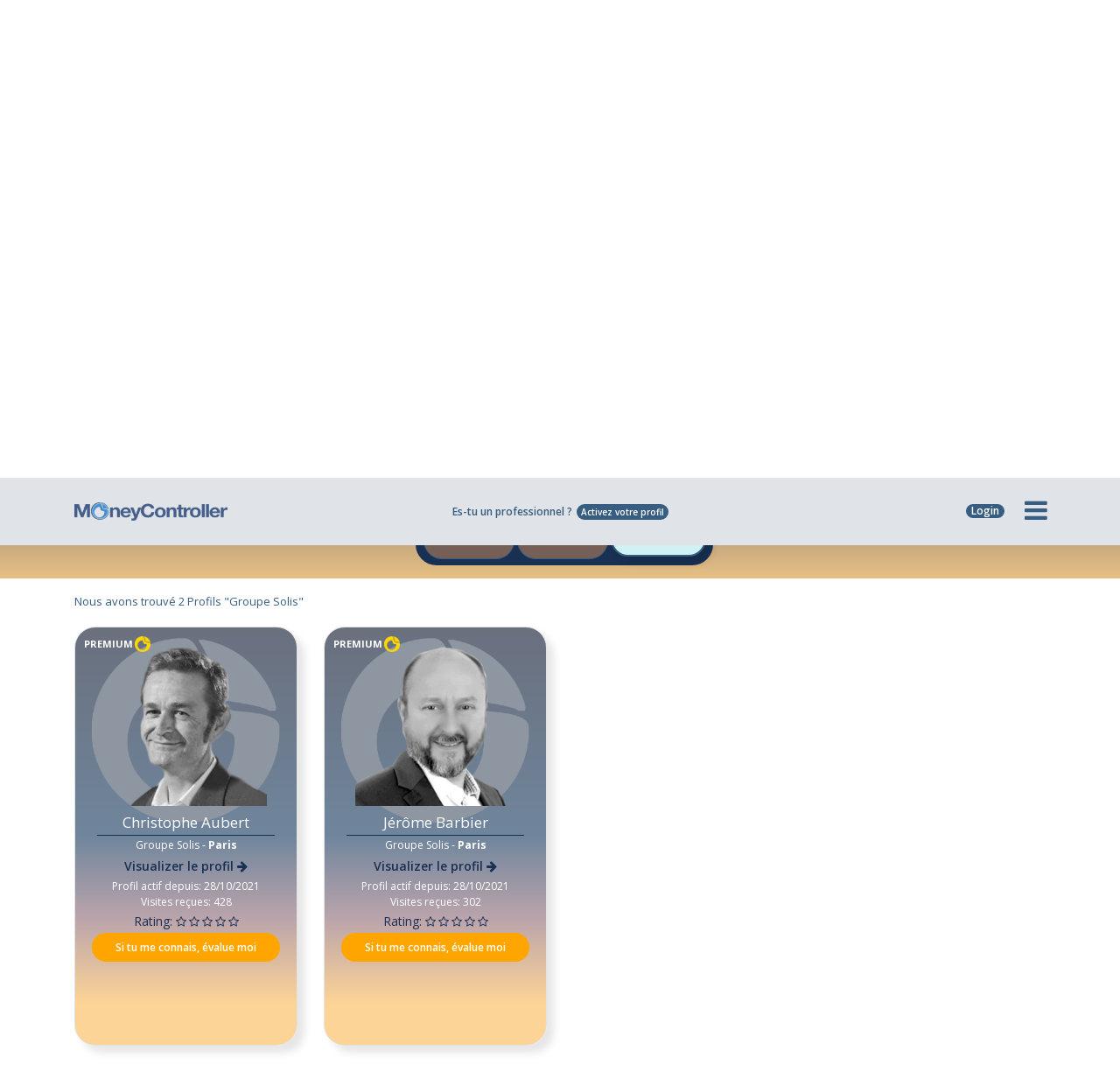

--- FILE ---
content_type: text/html; charset=UTF-8
request_url: https://www.moneycontroller.fr/conseillers-financiers-liste/groupe-solis
body_size: 16072
content:
    <!DOCTYPE html>
    <html lang="fr">
    <head>
                    <!-- Google tag (gtag.js) -->
            <script async src="https://www.googletagmanager.com/gtag/js?id=UA-70994866-29"></script>
            <script>
                window.dataLayer = window.dataLayer || [];

                function gtag() {
                    dataLayer.push(arguments);
                }

                gtag('js', new Date());

                gtag('config', 'UA-70994866-29', {'anonymize_ip': true});
                gtag('config', 'G-79GCQQ4450');
            </script>
            <!-- Google Tag Manager
            <script>(function (w, d, s, l, i) {
                    w[l] = w[l] || [];
                    w[l].push({
                        'gtm.start':
                                new Date().getTime(), event: 'gtm.js'
                    });
                    var f = d.getElementsByTagName(s)[0],
                            j = d.createElement(s), dl = l != 'dataLayer' ? '&l=' + l : '';
                    j.async = true;
                    j.src =
                            'https://www.googletagmanager.com/gtm.js?id=' + i + dl;
                    f.parentNode.insertBefore(j, f);
                })(window, document, 'script', 'dataLayer', 'GTM-TZDSJGN');</script>
            End Google Tag Manager -->
                <meta charset="utf-8">
        <meta name="apple-mobile-web-app-capable" content="yes"/>
                <title>Rencontrez l'équipe de conseillers financiers Groupe Solis</title>
        <meta name="description" content="Trouvez les conseillers financiers Groupe Solis. Lisez les avis des clients sur les conseillers financiers. Utilisez notre outil de recherche pour trouver les meilleurs conseillers en gestion de patrimoine Groupe Solis."/>
        <link rel="canonical" href="https://www.moneycontroller.fr/conseillers-financiers-liste/groupe-solis"/>
                    <link rel="alternate" href="https://www.moneycontroller.fr/conseillers-financiers-liste/groupe-solis" hreflang="fr-FR"/>
                            <meta name="twitter:card" content="summary_large_image">
        <meta property="og:url" content="https://www.moneycontroller.fr/conseillers-financiers-liste/groupe-solis"/>
        <meta property="og:title" content="Rencontrez l'équipe de conseillers financiers Groupe Solis"/>
        <meta property="og:description" content="Trouvez les conseillers financiers Groupe Solis. Lisez les avis des clients sur les conseillers financiers. Utilisez notre outil de recherche pour trouver les meilleurs conseillers en gestion de patrimoine Groupe Solis."/>
        <meta property="og:type" content="article"/>
                            <meta name="viewport" content="width=device-width, initial-scale=1, maximum-scale=1.0, user-scalable=no">
                <meta name="format-detection" content="telephone=no"/>
        <link rel="shortcut icon" href="https://www.moneycontroller.fr/img/favicon.png">
        <link rel="preconnect" href="https://fonts.googleapis.com">
        <link rel="preconnect" href="https://fonts.gstatic.com" crossorigin>
        <link href="https://fonts.googleapis.com/css2?family=Open+Sans:wght@300;400;600;700&family=Playfair+Display&display=swap" rel="stylesheet">

        <!--<link rel="stylesheet" type="text/css" href="https://www.moneycontroller.fr/css/bootstrap.min.css">
        <link rel="stylesheet" type="text/css" href="https://www.moneycontroller.fr/css/font-awesome.min.css">
        <link rel="stylesheet" type="text/css" href="https://www.moneycontroller.fr/css/jquery.fancybox.min.css" />
        <link rel="stylesheet" type="text/css" href="https://www.moneycontroller.fr/css/jquery-ui.min.css" />-->
        <!--<link rel="stylesheet" type="text/css" href="https://www.moneycontroller.fr/css/owl.carousel.all.min.css">-->
        <link rel="stylesheet" type="text/css" href="https://www.moneycontroller.fr/css/static.element.all.min.css?v=23"/>
                    <link rel="stylesheet" type="text/css" href="https://www.moneycontroller.fr/css/rangeslider.css"/>
            <link rel="stylesheet" type="text/css" href="https://www.moneycontroller.fr/css/jquery-form-elements.css"/>
            <link rel="stylesheet" type="text/css" href="https://www.moneycontroller.fr/css/jquery.typeahead.min.css"/>
                            <link rel="stylesheet" href="https://www.moneycontroller.fr/css/sumoselect.min.css">
                <link rel="stylesheet" type="text/css" href="https://www.moneycontroller.fr/css/moneycontroller-eu.css?v=23">
        <link rel="stylesheet" type="text/css" href="https://www.moneycontroller.fr/css/moneycontroller-eu-2023.css?v=20260126180202">
                    <link rel="stylesheet" type="text/css" href="https://www.moneycontroller.fr/css/calcolatore-eu.css?v=231">
                <link href="https://www.moneycontroller.fr/css/dataTables.dataTables.min.css" rel="stylesheet" type="text/css"/>
        <link href="https://www.moneycontroller.fr/css/fixedHeader.dataTables.min.css" rel="stylesheet" type="text/css"/>
        <link rel="stylesheet" type="text/css" href="https://www.moneycontroller.fr/css/moneycontroller-fr.css?v=20260126180202">
                <script src="https://www.moneycontroller.fr/js/jquery-3.5.1.min.js"></script>
        <script src="https://js.stripe.com/v3/"></script>
        <script>
            var stripepublickey = "pk_live_5oRs9lARH0BkJNDClTYr1osb00kye8a5bb";
            var stripe = Stripe(stripepublickey);
        </script>
        <script>
            var default_lang = 'fr';
            var default_analysis_code = '87';
            var base_url = "https://www.moneycontroller.fr";
            var posY = -82;
            $(window).scroll(function () {
                $(window).scrollTop() > posY + 82 ? $("header").addClass("menu-sticky") : $("header").removeClass("menu-sticky");
            })
        </script>
                    <!--<script async src="https://www.googletagmanager.com/gtag/js?id=UA-70994866-29"></script>
            <script>
            window.dataLayer = window.dataLayer || [];
            function gtag() {
                dataLayer.push(arguments);
            }
            gtag('js', new Date());

            gtag('config', 'UA-70994866-29');
            </script>-->
                                    <!-- Hotjar Tracking Code for https://www.moneycontroller.fr -->
            <script class="_iub_cs_activate" data-iub-purposes="4" type="text/plain">
                (function (h, o, t, j, a, r) {
                h.hj = h.hj || function () {
                (h.hj.q = h.hj.q || []).push(arguments)
                };
                h._hjSettings = {hjid: 2357901, hjsv: 6};
                a = o.getElementsByTagName('head')[0];
                r = o.createElement('script');
                r.async = 1;
                r.src = t + h._hjSettings.hjid + j + h._hjSettings.hjsv;
                a.appendChild(r);
                })(window, document, 'https://static.hotjar.com/c/hotjar-', '.js?sv=');


            </script>
            <script class="_iub_cs_activate" data-iub-purposes="5" type="text/plain">
                (function(w,d,t,r,u){var f,n,i;w[u]=w[u]||[],f=function(){var o={ti:"17554790"};o.q=w[u],w[u]=new UET(o),w[u].push("pageLoad")},n=d.createElement(t),n.src=r,n.async=1,n.onload=n.onreadystatechange=function(){var s=this.readyState;s&&s!=="loaded"&&s!=="complete"||(f(),n.onload=n.onreadystatechange=null)},i=d.getElementsByTagName(t)[0],i.parentNode.insertBefore(n,i)})(window,document,"script","//bat.bing.com/bat.js","uetq");


            </script>
            <script type="text/javascript">
                var _iub = _iub || [];
                _iub.csConfiguration = {
                    "enableCcpa": true,
                    "countryDetection": true,
                    "cookiePolicyInOtherWindow": true,
                    "enableRemoteConsent": true,
                    "consentOnContinuedBrowsing": false,
                    "perPurposeConsent": true,
                    "purposes": "1,2,3,4,5",
                    "ccpaAcknowledgeOnDisplay": true,
                    "lang": "fr",
                    "siteId": 2225996,
                    "floatingPreferencesButtonDisplay": "bottom-right",
                    "cookiePolicyId": 27078202,
                    "privacyPolicyUrl": "https://www.moneycontroller.fr/politique-site",
                    "cookiePolicyUrl": "https://www.moneycontroller.fr/politique-site",
                    "banner": {"slideDown": false, "acceptButtonDisplay": true, "customizeButtonDisplay": true, "acceptButtonColor": "#0073CE", "acceptButtonCaptionColor": "white", "customizeButtonColor": "#DADADA", "customizeButtonCaptionColor": "#4D4D4D", "rejectButtonDisplay": true, "rejectButtonColor": "#0073CE", "rejectButtonCaptionColor": "white", "position": "float-bottom-center", "textColor": "black", "backgroundColor": "white"}
                };
            </script>
            <script type="text/javascript" src="//cdn.iubenda.com/cs/ccpa/stub.js" async></script>
            <script type="text/javascript" src="//cdn.iubenda.com/cs/iubenda_cs.js" charset="UTF-8" async></script>
                <script type="application/ld+json">
            {
                "@context": "https://schema.org/",
                "@type": "NewsMediaOrganization",
                "@id": "#Organization",
                "url": "https://www.moneycontroller.fr",
                "legalName": "MoneyController Srl",
                "name": "MoneyController",
                "description": "MoneyController – Finanzas et Digital Business, est la plateforme européenne de conseil financier et d'épargne gérée.",
                "logo": "https://www.moneycontroller.fr/img/moneycontroller_fr.png",
                "email": "info@moneycontroller.it",
                "address": {
                    "@type": "PostalAddress",
                    "streetAddress": "Via Stazione, 9/B",
                    "addressLocality": "Crema",
                    "addressRegion": "CR",
                    "addressCountry": "Italy",
                    "postalCode": "26013"
                },
                "sameAs": [
                    "https://www.moneycontroller.fr",
                    "https://www.linkedin.com/company/moneycontroller-fr/",
                    "https://www.facebook.com/MoneyControllerfr-105711058277162"
                ]
            }
        </script>
        <style>
            /* THOMAS CSS */
            .messaggio_altre_richieste {
                display: none;
                text-align: center
            }

            .messaggio_altre_richieste p {
                font-family: 'Open Sans';
                margin-top: 20px;
                margin-bottom: 5px;
                font-weight: 600;
                text-align: center;
                color: #375D81;
                font-size: 14px;
            }

            .messaggio_altre_richieste a {
                display: inline-block;
                font-weight: 600;
                color: #fff;
                min-width: 70px;
                padding: 4px 10px;
                border-radius: 24px;
                background-color: #375D81;
                font-family: 'Open Sans';
                font-size: 13px;
                margin-right: 5px;
                margin-left: 5px;
            }

            .messaggio_altre_richieste a:hover {
                text-decoration: none
            }

            @media (min-width: 320px) and (max-width: 667px) and (orientation: portrait), only screen and (min-device-width: 320px) and (max-device-width: 667px) and (orientation: portrait) {

            }

            @media (min-width: 320px) and (max-width: 667px) and (orientation: landscape), only screen and (min-device-width: 320px) and (max-device-width: 667px) and (orientation: landscape) {

            }

            @media (max-width: 1200px) and (min-width: 768px) and (orientation: portrait) {

            }

            @media (max-width: 1200px) and (min-width: 768px) and (orientation: landscape) {

            }
        </style>
        <script type='text/javascript' src='https://platform-api.sharethis.com/js/sharethis.js#property=64b6d2c93277ea0013656d89&product=sop' async='async'></script>
    </head>
<body class="moneycontroller-eu">
    <!-- Google Tag Manager (noscript) -->
    <noscript>
        <iframe src="https://www.googletagmanager.com/ns.html?id=GTM-TZDSJGN" height="0" width="0" style="display:none;visibility:hidden"></iframe>
    </noscript><!-- End Google Tag Manager (noscript) -->
    <header id="navbar_money">
        <div class="barra-offerta">
            <div class="container">
                <div class="row">
                    <div class="col-12">
                        Es-tu un professionnel ? <a href="https://www.moneycontroller.fr/offre-abonnement-profil-conseiller-financier">Activez votre profil</a>
                    </div>
                </div>
            </div>
            <div id="offerta_professionista_mobile" class="offerta_professionista_mobile">
                <ul>
                    <li class="item-menu"><a title="Conseiller financier" href="https://www.moneycontroller.fr/offre-abonnement-profil-conseiller-financier">Conseiller financier</a></li>
                    <li class="item-menu"><a title="Expert comptable" href="https://www.moneycontroller.fr/offre-abonnement-profil-expert-comptable">Expert comptable</a></li>
                    <li class="item-menu"><a title="Avocat" href='https://www.moneycontroller.fr/offre-abonnement-profil-avocat'>Avocat</a></li>
                </ul>
            </div>
        </div>
                <div class="container header_nav header_nav-fr menu_homepage ">
            <div class="row align-items-center" style="position: relative">
                <div class="col-lg-2 col-md-3 col-sm-4 col-5 logo">
                    <a title="MoneyController.fr" href="https://www.moneycontroller.fr"><img alt="MoneyController" src="https://www.moneycontroller.fr/img/moneycontroller_eu.png"/></a>
                </div>
                <div class="col-lg-8 col-md-6 col-sm-7 quick_nav_menu">
                    <ul style="margin-top: 0px !important;">
                                                    <li class="nascondi_ipad_verticale mostra_offerta_professionista tasto_offerta_homepage"><a title="Publiez votre profil" class="mostra_offerta_professionista" href="https://www.moneycontroller.fr/offre-abonnement-profil-conseiller-financier">Es-tu un professionnel ?<i class="mostra_offerta_professionista">Activez votre profil</i></a></li>
                                                                            <!--<li><a title="Forum financier" href="https://www.moneycontroller.fr/forum-financier">Forum financier</a></li>-->
                                                                            <!--<li><a title="Inscrivez-vous à la newsletter" href="https://www.moneycontroller.fr/enregistrez-vous">Inscrivez-vous à la newsletter</a></li>-->
                                                                    </ul>
                </div>
                <div class="col-lg-2 col-md-3 col-sm-8 col-7 icon_list">
                    <ul>
                        <!--<li class="welcome_europa" style="position: relative">
                            <a href="https://www.moneycontroller.com"><img alt="Home EU" src="https://www.moneycontroller.fr/img/europa.png"/><label style="cursor: pointer">Home EU<br> &nbsp;</label></a>
                        </li>-->
                                                    <li id='hamburgher_login'><a id="hamburgher_login_a" class="btn-menu-accedi" onclick="showLoginBox()"><label id="login_label" style="cursor: pointer">Login</label></a></li>
                                                                        <li id='hamburgher_menu' style="width: 48px">
                            <i id='hamburgher_menu_li' onclick="mostraMenuCompleto(this)" class="fa fa-bars hamburger" aria-hidden="true"></i>
                        </li>
                    </ul>
                </div>
                <div id="offerta_professionista" class="offerta_professionista offerta_professionista_menu_homepage">
                    <ul>
                        <li class="item-menu"><a title="Conseiller financier" href="https://www.moneycontroller.fr/offre-abonnement-profil-conseiller-financier">Conseiller financier</a></li>
                        <li class="item-menu"><a title="Expert comptable" href="https://www.moneycontroller.fr/offre-abonnement-profil-expert-comptable">Expert comptable</a></li>
                        <li class="item-menu"><a title="Avocat" href='https://www.moneycontroller.fr/offre-abonnement-profil-avocat'>Avocat</a></li>
                    </ul>
                </div>
                                    <div id="loginform" class="loginform">
                        <span class="title">Êtes-vous inscrit?</span>
                        <input id="header_u_mail" onkeypress='focusMenuPassword(event)' type="text" value="" placeholder="E-mail"/>
                        <input id="header_u_password" onkeypress='focusMenuLogin(event)' type="password" placeholder="Mot de passe"/>
                        <span id="btn_accedi_login" onclick="loginFromMenu();" class="btn_login">Accéder</span>
                        <a title="Avez-vous oublié votre mot de passe?" href="https://www.moneycontroller.fr/recuperez-mot-de-passe">Avez-vous oublié votre mot de passe?</a>
                        <!--<hr/><a title="Non enregistré? Enregistrez-vous" href="https://www.moneycontroller.fr/enregistrez-vous">Non enregistré? Enregistrez-vous</a>-->
                    </div>
                            </div>
        </div>
        <div class="container">
            <div class="row">
                <div id='submenu_large' class="nuovo_menu nuovo_menu_es" style="z-index: 9999;">
                    <div class="col-md-6 prima-colonna" style=" max-height: 431px;">
                        <ul>
                            <li class="item-menu"><a title="Trouve le conseiller fait pour toi" href='https://www.moneycontroller.fr/conseillers-financiers-liste'>Conseiller financiers <i style="padding-top: 0px; margin-top: -5px" class="fa fa-chevron-right"></i></a></li>
                            <li class="item-menu" onclick="mostraMenu(this, 'portafoglio')">Outils de calcul <i class="fa fa-chevron-right"></i></li>
                            <li class="submenu-item portafoglio desktop">
                                <ul>
                                    <li><a title="Calculer le risque et le rendement d'un portefeuille de titres" href='https://www.moneycontroller.fr/calculez-optimiser-risque-portefeuille'>Calculer le risque et le rendement d'un portefeuille de titres</a></li>
                                    <li class="ultimo"><a title="Calcul retraite complémentaire" href='https://www.moneycontroller.fr/calculez-votre-retraite-complementaire'>Calcul retraite complémentaire</a></li>
                                </ul>
                            </li>
                            <li class="item-menu"><a title="Actualités de la Bourse française" href="https://www.moneycontroller.fr/actualites-de-la-bourse-francaise">Actualités de la Bourse française <i class="fa fa-chevron-right"></i></a></li>
                            <!--<li class="item-menu" onclick="mostraMenu(this, 'news')">News <i class="fa fa-chevron-right"></i></li>-->
                            <li class="submenu-item news desktop">
                                <ul>
                                    <li><a title="Forum financier" href='https://www.moneycontroller.fr/forum-financier'>Forum financier</a></li>
                                    <li><a title="Webinaire finance / Video" href='https://www.moneycontroller.fr/webinaire-finance'>Webinaire finance / Video</a></li>
                                    <li class="ultimo"><a title="Actualités de la Bourse française" href='https://www.moneycontroller.fr/actualites-de-la-bourse-francaise'>Actualités de la Bourse française</a></li>
                                </ul>
                            </li>
                            <li class="item-menu" onclick="mostraMenu(this, 'classifiche')">Classements Fonds / ETFs / Actions <i class="fa fa-chevron-right"></i></li>
                            <li class="submenu-item classifiche desktop">
                                <ul>
                                    <li><a title="Classement des Fonds/ETFs" href="https://www.moneycontroller.fr/classements-fonds-etf">Classement Fonds/ETFs</a></li>
                                    <li><a title="Classement actions françaises" href="https://www.moneycontroller.fr/classements-actions-francaises">Classement Actions Françaises</a></li>
                                    <li><a title="Les meilleurs fonds par coût/risque/rendement" href="https://www.moneycontroller.fr/commissions-depenses-fonds-communs-de-placement">Les meilleurs Fonds par coût/risque/rendement</a></li>
                                    <li><a class="doppio" title="Tous les Fonds communs/ETF" href="https://www.moneycontroller.fr/fonds-communs-de-placement-etfs?src=list">Tous les Fonds communs/ETF <span>(Fiche produit et prospectus)</span></a></li>
                                    <li class="ultimo"><a class="doppio" title="Actions françaises et internationales" href="https://www.moneycontroller.fr/liste-complete-des-actions-internationales">Actions françaises et internationales <span class="doppio">(Fiche de titre et nouvelles)</span></a></li>
                                </ul>
                            </li>
                            <li class="item-menu" onclick="mostraMenu(this, 'educational')">Apprendre la finance <i class="fa fa-chevron-right"></i></li>
                            <li class="submenu-item educational desktop">
                                <ul>
                                    <li><a title="Glossaire de la finance" href='https://www.moneycontroller.fr/glossaire-de-la-finance'>Glossaire de la finance</a></li>
                                    <li class="ultimo"><a style="padding-top: 6px" title="Apprendre à investir" href='https://www.moneycontroller.fr/apprendre-a-investir'>Apprendre à investir<br/><span>Les principaux concepts de la finance</span></a></li>
                                </ul>
                            </li>
                            <li class="item-menu" onclick="mostraMenu(this, 'ufficio')">Bureau d'études <i class="fa fa-chevron-right"></i></li>
                            <li class="submenu-item ufficio desktop">
                                <ul>
                                    <li><a title="Titres top Juillet 2024" href='https://www.moneycontroller.fr/titres-top-10/2024/7'>Titres top: Juillet 2024</a></li>
                                    <li><a title="Asset allocation" href='https://www.moneycontroller.fr/asset-allocation-portefeuille-titres-fonds-etf/2026/1'>Asset allocation</a></li>
                                    <li class="ultimo"><a title="Classement des applications de la finance" href='https://www.moneycontroller.fr/top-50-app-finance-telechargees'>Classement des applications de la finance</a></li>
                                </ul>
                            </li>
                            <li class="item-menu" onclick="mostraMenu(this, 'chi-siamo')">Qui sommes-nous <i class="fa fa-chevron-right"></i></li>
                            <li class="submenu-item chi-siamo desktop">
                                <ul>
                                    <li><a title="Qui sommes-nous" href='https://www.moneycontroller.fr/qui-nous-sommes'>Qui sommes-nous</a></li>
                                    <li><a title="Commentaires" href="https://www.moneycontroller.fr/commentaires/ecrire">Commentaires</a></li>
                                    <li><a title="Contacts" href='https://www.moneycontroller.fr/contacts'>Contacts</a></li>
                                </ul>
                            </li>
                            <!--<li class="item-menu"><a title="Inscrivez-vous à la newsletter" href='https://www.moneycontroller.fr/enregistrez-vous'>Inscrivez-vous à la newsletter <i class="fa fa-chevron-right"></i></a></li>-->
                        </ul>
                        <section class="item-menu banner_consulente_menu">
                            <div class="professionista">
                                <h5>Es-tu un professionnel ?</h5>
                                <a class="mostra_offerta_professionista" title="Es-tu un professionnel ? Activez votre profil" href="https://www.moneycontroller.fr/offre-abonnement-profil-conseiller-financier">Activez votre profil</a>
                            </div>
                            <!--<div class="professionista-scegli" onclick="mostraProfessioniMenu()">
                                <a title="Conseiller financier" href="https://www.moneycontroller.fr/offre-abonnement-profil-conseiller-financier">Conseiller financier</a>
                                <a title="Expert comptable" href="https://www.moneycontroller.fr/offre-abonnement-profil-expert-comptable">Expert comptable</a>
                                <a title="Avocat" href='https://www.moneycontroller.fr/offre-abonnement-profil-avocat'>Avocat</a>
                            </div>-->
                        </section>
                    </div>
                </div>
            </div>
        </div>
    </header>
    <script>
        function mostraManutenzione() {
            $.fancybox.open({
                idleTime: 3,
                title: false,
                src: '#modal_manutenzione_calcolatore',
                type: 'inline',
                smallBtn: true,
                toolbar: false,
                touch: false,
                backFocus: false
            });
        }
    </script>
    <div style="display:none;">
        <div id="modal_manutenzione_calcolatore" style="padding: 0px !important">
            <div id="question_step_manutenzione">
                <section style="padding: 30px;">
                    <p class="text-center" style="font-size: 30px; margin-bottom: 10px; text-align: center; color: #375D81;">
                        <i class="fa fa-gear" aria-hidden="true"></i>
                    </p>
                    <p style="font-family: 'Open Sans'; font-size: 16px; text-align: center; color: #375D81;">
                        Avec nos excuses pour le désagrément,<br/>
                        du samedi 28 à 18 heures au dimanche 29 à 12 heure<br/>
                        il ne sera pas possible d'utiliser la calculatrice<br/>
                        en raison d'une maintenance extraordinaire.
                    </p>
                </section>
            </div>
        </div>
        <div id="modal_manutenzione_pic_pac" style="padding: 0px !important">
            <div id="question_step_manutenzione">
                <section style="padding: 30px;">
                    <p class="text-center" style="font-size: 30px; margin-bottom: 10px; text-align: center; color: #375D81;">
                        <i class="fa fa-gear" aria-hidden="true"></i>
                    </p>
                    <p style="font-family: 'Open Sans'; font-size: 16px; text-align: center; color: #375D81;">
                        Avec nos excuses pour le désagrément,<br/>
                        du samedi 28 à 18 heures<br/>au dimanche 29 à 12 heure<br/>
                        la section PIC et PAC ne sera pas calculée<br/>
                        en raison d'une maintenance extraordinaire.
                    </p>
                </section>
            </div>
        </div>
    </div>
    <div class="header_placeholder" style="display: none"></div>


<section class="consulenti-finanziari consulenti-ricerca mb30">
    <section class="breadcrumb_blue">
        <div class="container">
        </div>
    </section>
    <script>
        var primo_filtro = '';
    </script>
    <link rel="stylesheet" href="https://cdnjs.cloudflare.com/ajax/libs/jquery.sumoselect/3.1.6/sumoselect.min.css">
<script src="https://cdnjs.cloudflare.com/ajax/libs/jquery.sumoselect/3.1.6/jquery.sumoselect.min.js"></script>
<link rel="stylesheet" href="https://www.moneycontroller.de/css/elenco-consulenti-ricerca.css?v=3"/>
<style>
    .barra_ricerca button#annulla_ricerca {
        background: #e2a552;
        cursor: pointer;
        text-align: center;
        border: 3px solid #375d81;
        font-size: 13px;
        color: #375d81;
        text-transform: uppercase;
        font-weight: 600;
        vertical-align: 1px;
        padding: 7px;
        padding-left: 3px;
        padding-right: 3px;
        margin-top: 0px;
        margin-bottom: 3px;
        display: inline-block;
        font-family: "Open Sans";
        border-radius: 24px;
        margin-left: 10px;
        box-shadow: none;
        width: 180px
    }

    .barra_ricerca a.bottone_trova {
        background: #e2a552;
        cursor: pointer;
        text-align: center;
        border: 3px solid #375d81;
        font-size: 13px;
        color: #375d81;
        text-transform: uppercase;
        font-weight: 600;
        vertical-align: 1px;
        padding: 7px;
        padding-left: 3px;
        padding-right: 3px;
        margin-top: 0px;
        margin-bottom: 3px;
        display: inline-block;
        font-family: "Open Sans";
        border-radius: 24px;
        margin-left: 10px;
        box-shadow: none;
        width: 180px
    }

    .barra_ricerca h1 {
        font-weight: 400;
    }
</style>
<section class="consulentifinanziari lang_fr" style="position:relative; padding-top: 0px; padding-bottom: 5px;">
        <div class="container">
        <div class="row barra_ricerca" id="ricerca_generale">
            <div class="col-md-12 col-sm-12 col-xs-12" style="text-align: center;">
                                    <h1>TROUVER ET CONTACTER GRATUITEMENT LE CONSEILLER FINANCIER QUI VOUS CONVIENT</h1>
                                <figure style="position:absolute">
                    <img style="max-width:100px; padding-left:10px; margin-left: -50px; margin-top:10px; margin-right: auto; left: 0; right: 0; text-align: center;" class="logo_preview" style="display: block;margin-left: auto; margin-right: auto;" alt="MoneyController" src="https://www.moneycontroller.fr/img/logo-background-tiles.png"/>
                </figure>
                                                    <h1 style="color:#e2a552">84 conseillers présents</h1>
                    <p class="payoff" style="margin-top: 10px; margin-bottom: 10px">
                        Sélectionne les paramètres de ta recherche:
                    </p>
                                <button id='elenco_completo' class="bottone_trova">Liste complète</button>
            </div>
            <div class="row" style="margin-left: auto !important; margin-right: auto !important">
                <div class="col-md-12 col-sm-12 col-xs-12 mbottom" style="text-align: center;">
                    <div class="criterio text-center" id="bottone_piu_rating" data-valore="piu-rating">
                        <div class="bottone_voto text-center rating">
                            <p class="text-center">La meilleure évaluation</p>
                        </div>
                    </div>
                    <div class="criterio bottone_testo text-center altri_criteri ricerca_avanzata_campi div_citta" id="bottone_elenco">
                        <select id="citta" class="selectBox citta" data-etichetta="Localisation">
                            <option value=""> Localisation </option>
                                                            <option value="aix-en-provence">Aix-en-Provence</option>
                                                            <option value="angers">Angers</option>
                                                            <option value="angouleme">Angoulême</option>
                                                            <option value="antibes">Antibes</option>
                                                            <option value="asnieres-sur-seine">Asnières-sur-Seine</option>
                                                            <option value="bayonne">Bayonne</option>
                                                            <option value="besancon">Besançon</option>
                                                            <option value="bordeaux">Bordeaux</option>
                                                            <option value="boulogne-billancourt">Boulogne-Billancourt</option>
                                                            <option value="brest">Brest</option>
                                                            <option value="brive-la-gaillarde">Brive-la-Gaillarde</option>
                                                            <option value="caen">Caen</option>
                                                            <option value="castres">Castres</option>
                                                            <option value="chalons-en-champagne">Châlons-en-Champagne</option>
                                                            <option value="cholet">Cholet</option>
                                                            <option value="dijon">Dijon</option>
                                                            <option value="ermont">Ermont</option>
                                                            <option value="grenoble">Grenoble</option>
                                                            <option value="guyancourt">Guyancourt</option>
                                                            <option value="la-garenne-colombes">La Garenne-Colombes</option>
                                                            <option value="lille">Lille</option>
                                                            <option value="lyon">Lyon</option>
                                                            <option value="merignac">Mérignac</option>
                                                            <option value="metz">Metz</option>
                                                            <option value="meyzieu">Meyzieu</option>
                                                            <option value="montauban">Montauban</option>
                                                            <option value="montigny-le-bretonneux">Montigny-le-Bretonneux</option>
                                                            <option value="montpellier">Montpellier</option>
                                                            <option value="nantes">Nantes</option>
                                                            <option value="neuilly-sur-seine">Neuilly-sur-Seine</option>
                                                            <option value="nice">Nice</option>
                                                            <option value="nimes">Nîmes</option>
                                                            <option value="niort">Niort</option>
                                                            <option value="palaiseau">Palaiseau</option>
                                                            <option value="pantin">Pantin</option>
                                                            <option value="paris">Paris</option>
                                                            <option value="perpignan">Perpignan</option>
                                                            <option value="rouen">Rouen</option>
                                                            <option value="saint-brieuc">Saint-Brieuc</option>
                                                            <option value="saint-germain-en-laye">Saint-Germain-en-Laye</option>
                                                            <option value="saintes">Saintes</option>
                                                            <option value="sete">Sète</option>
                                                            <option value="strasbourg">Strasbourg</option>
                                                            <option value="toulon">Toulon</option>
                                                            <option value="toulouse">Toulouse</option>
                                                            <option value="tours">Tours</option>
                                                            <option value="viry-chatillon">Viry-Châtillon</option>
                                                    </select>
                    </div>
                </div>
            </div>
            <div class="row" style="margin-left: auto !important; margin-right: auto !important">
                <div class="col-md-12 col-sm-12 col-xs-12 mbottom" style="text-align: center;">
                    <div class="criterio text-center indipendenti" style="text-align: center; font-size:13px" data-etichetta="independants">
                        <span class="text-center consulenti_indipendenti">Conseillers indépendant</span>
                    </div>
                    <div class="criterio bottone_testo text-center altri_criteri ricerca_avanzata_campi societa_selezione div_societa">
                        <select id="societa" class="selectBox societa" data-etichetta="Société">
                            <option value="">Société</option>
                                                            <option value="allianz">Allianz</option>
                                                            <option value="bnp-paribas">BNP Paribas</option>
                                                            <option value="capfinances">Capfinances</option>
                                                            <option value="confidence-conseils">Confidence Conseils</option>
                                                            <option value="epsilium">Epsilium</option>
                                                            <option value="gan-patrimoine">Gan patrimoine</option>
                                                            <option value="groupe-quintesens">Groupe Quintesens</option>
                                                            <option value="groupe-quinze">Groupe Quinze</option>
                                                            <option value="groupe-solis">Groupe Solis</option>
                                                            <option value="le-conservateur">Le Conservateur</option>
                                                            <option value="oxion">Oxion</option>
                                                            <option value="predictis">Predictis</option>
                                                            <option value="version-patrimoine">Version Patrimoine</option>
                                                    </select>
                    </div>
                </div>
            </div>
            <div class="col-md-12 col-sm-12 col-xs-12 annulla_ricerca_contenitore" style="text-align: center; display: none">
                                    <button id='annulla_ricerca' class="bottone_trova">Nouvelle recherche</button>
                            </div>
            <div class="container">
                <div class="row" style="margin-top: 5px;">
                    <div class="col-md-12 col-sm-12 col-xs-12 text-center">
                        <p class="payoff mtop totale_risultati hidden_p" id="white" style="margin-bottom: 10px;">Votre recherche a révélé <label id="totale_risultati"></label> profils </p>
                    </div>
                </div>
            </div>
            <div class="col visualizza" style="text-align: center">
                <button id='bottone_trova' class="bottone_trova">VOIR <i class="fa fa-arrow-right" aria-hidden="true"></i></button>
                                    <form id="avvia_ricerca" method="GET" action="https://www.moneycontroller.fr/conseillers-financiers-liste">
                        <input type="hidden" value="" id="tipo_consulente"/>
                        <input type="hidden" value="" id="tipologia_voto" name="tipologia"/>
                        <input type="hidden" value="" id="citta_selezionata" name="localisation"/>
                        <input type="hidden" value="" id="societa_selezionata" name="societe"/>
                        <input type="hidden" value="" id="filtra_elenco" name="filter"/>
                    </form>
                            </div>
                            <div class="col-md-12 col-sm-12 col-xs-12 text-center altri_criteri" style="padding-bottom: 10px; padding-top: 0px">
                    <div class="area_nome_cognome">
                        <div class="payoff" id="white">Ou alors retrouve un conseiller que tu connais:</div>
                        <div class="form_box" style="text-align: center; display: inline-block; margin-top:20px">
                            <div class="search_area nome_cognome">
                                <form method="GET" action="https://www.moneycontroller.fr/conseillers-financiers-liste">
                                    <input type="text" class="identityname"  name='prenom' value="" placeholder="Nom"/>
                                    <input type="text" class="identityname"  name='nom' value="" placeholder="Prénom"/>
                                    <button type="submit">RECHERCHEZ</button>
                                </form>
                            </div>
                        </div>
                    </div>
                </div>
                    </div>
    </div>
</section>        <style>
    /* THOMAS CSS*/
    @media only screen and (min-device-width: 768px) and (max-device-width: 1024px) and (orientation: portrait) {
        .moneycontroller-eu .consulente_premium_card figure .consulenti_preview {
            width: 70%;
        }

        .moneycontroller-eu .consulente_premium_card {
            background-size: 60%, cover;
        }
    }

    @media only screen and (min-device-width: 768px) and (max-device-width: 1024px) and (orientation: landscape) {
        .moneycontroller-eu .consulente_premium_card {
            background-size: 70%, cover;
        }

        .moneycontroller-eu .consulente_premium_card figure .consulenti_preview {
            width: 70%;
        }
    }

    h4.titolo-divisorio {
        font-family: 'Open Sans';
        text-align: center;
        font-size: 23px;
        letter-spacing: 0px;
        text-transform: none;
        font-weight: 600;
        color: #375D81;
        margin-bottom: 30px;
        display: block;
    }
</style>
<div class="main-wraper elenco_consulenti_page lang_fr" id='risultato_ricerca'>
            <style>
    .barra_risultati h1.titolo_risultati {
        font-family: "Open Sans";
        line-height: 22px;
        padding-top: 0px;
        margin-bottom: 10px;
        color: #375d81;
        font-size: 13px;
        text-transform: none;
        letter-spacing: 0px;
        font-weight: 500
    }
</style>
<div class="container barra_risultati" id="risultato_ricerca">
            <div class="row">
            <div class="col-md-12 mt10">
                                    <h1 class="titolo_risultati">Nous avons trouvé 2 Profils &quot;Groupe Solis&quot;</h1>
                            </div>
        </div>
    </div>
                <div class="container">
            <div class="row gy-2 elenco_generico">
                                    <!--<div class="col-md-12 col-xs-12">
                        <h4 class="titolo-divisorio">Profils Premium</h4>
                    </div>-->
                                                                                                                                            <div class="col-xl-3 col-lg-4 col-md-6 col-sm-4 col-12 py-2">
                            <style>
    /* THOMAS CSS*/
    @media only screen and (min-device-width: 768px) and (max-device-width: 1024px) and (orientation: portrait) {
        .moneycontroller-eu .consulente_premium_card figure .consulenti_preview {
            width: 70%;
        }

        .moneycontroller-eu .consulente_premium_card {
            background-size: 60%, cover;
        }
    }

    @media only screen and (min-device-width: 768px) and (max-device-width: 1024px) and (orientation: landscape) {
        .moneycontroller-eu .consulente_premium_card {
            background-size: 70%, cover;
        }

        .moneycontroller-eu .consulente_premium_card figure .consulenti_preview {
            width: 70%;
        }
    }

    .etichetta_premium_censito {
        display: block;
        color: #fff;
        font-family: 'Open Sans';
        position: absolute;
        top: 10px;
        left: 10px;
        font-size: 11px;
        font-weight: bold;
        background-size: contain;
        background-position: right center;
        background-repeat: no-repeat;
        padding-right: 20px;
        padding-top: 1px;
        padding-bottom: 1px;
    }

    .etichetta_premium {
        background-image: url(/img/logo_premium_oro.png);
    }

    .etichetta_basic {
        background-image: url(/img/logo_basic_argento.png);
    }
</style>
<div class="consulente_premium_card card h-100 card-body">
    <div class="card-img-top" style="position:relative;">
        <a title="Christophe Aubert Groupe Solis" href="https://www.moneycontroller.fr/conseiller-financier/christophe-aubert">
                            <div class="etichetta_premium_censito etichetta_premium">PREMIUM</div>
                        <figure>
                <img class="consulenti_preview" alt='Christophe Aubert' src="https://www.moneycontroller.fr/upload/profili/christophe-aubert-card-20221129.png"/>
            </figure>
        </a>
    </div>
    <div class="dettaglio" style="position: relative;">
        <a title="Christophe Aubert Groupe Solis" href="https://www.moneycontroller.fr/conseiller-financier/christophe-aubert">
            <span class="name"> Christophe Aubert </span>
        </a>
        <hr/>
                    <span class="city">Groupe Solis - <b>Paris</b></span>
                <a class="profile" title="Christophe Aubert GROUPE SOLIS" href="https://www.moneycontroller.fr/conseiller-financier/christophe-aubert">Visualizer le profil <i class="fa fa-arrow-right" aria-hidden="true"></i></a>
        <span class="dettagli_attivita"> Profil actif depuis: 28/10/2021 <br>Visites reçues: 428 </span>
        <span class="votazioni">
            Rating:
                                        <div class="rating_premium">
                                            <i class="fa fa-star-o" aria-hidden="true"></i>
                                            <i class="fa fa-star-o" aria-hidden="true"></i>
                                            <i class="fa fa-star-o" aria-hidden="true"></i>
                                            <i class="fa fa-star-o" aria-hidden="true"></i>
                                            <i class="fa fa-star-o" aria-hidden="true"></i>
                                    </div>
                    </span>
        <span class="votami"> <a title="Si tu me connais, évalue moi" href='https://www.moneycontroller.fr/conseiller-financier/christophe-aubert/evaluation-conseiller' class="vota_consulente">Si tu me connais, évalue moi</a> </span>
        <div class="educational_awards">
                    </div>
    </div>
</div>
                        </div>
                                                                                                                                                <div class="col-xl-3 col-lg-4 col-md-6 col-sm-4 col-12 py-2">
                            <style>
    /* THOMAS CSS*/
    @media only screen and (min-device-width: 768px) and (max-device-width: 1024px) and (orientation: portrait) {
        .moneycontroller-eu .consulente_premium_card figure .consulenti_preview {
            width: 70%;
        }

        .moneycontroller-eu .consulente_premium_card {
            background-size: 60%, cover;
        }
    }

    @media only screen and (min-device-width: 768px) and (max-device-width: 1024px) and (orientation: landscape) {
        .moneycontroller-eu .consulente_premium_card {
            background-size: 70%, cover;
        }

        .moneycontroller-eu .consulente_premium_card figure .consulenti_preview {
            width: 70%;
        }
    }

    .etichetta_premium_censito {
        display: block;
        color: #fff;
        font-family: 'Open Sans';
        position: absolute;
        top: 10px;
        left: 10px;
        font-size: 11px;
        font-weight: bold;
        background-size: contain;
        background-position: right center;
        background-repeat: no-repeat;
        padding-right: 20px;
        padding-top: 1px;
        padding-bottom: 1px;
    }

    .etichetta_premium {
        background-image: url(/img/logo_premium_oro.png);
    }

    .etichetta_basic {
        background-image: url(/img/logo_basic_argento.png);
    }
</style>
<div class="consulente_premium_card card h-100 card-body">
    <div class="card-img-top" style="position:relative;">
        <a title="Jérôme Barbier Groupe Solis" href="https://www.moneycontroller.fr/conseiller-financier/jerome-barbier">
                            <div class="etichetta_premium_censito etichetta_premium">PREMIUM</div>
                        <figure>
                <img class="consulenti_preview" alt='Jérôme Barbier' src="https://www.moneycontroller.fr/upload/profili/jerome-barbier-card-20221129.png"/>
            </figure>
        </a>
    </div>
    <div class="dettaglio" style="position: relative;">
        <a title="Jérôme Barbier Groupe Solis" href="https://www.moneycontroller.fr/conseiller-financier/jerome-barbier">
            <span class="name"> Jérôme Barbier </span>
        </a>
        <hr/>
                    <span class="city">Groupe Solis - <b>Paris</b></span>
                <a class="profile" title="Jérôme Barbier GROUPE SOLIS" href="https://www.moneycontroller.fr/conseiller-financier/jerome-barbier">Visualizer le profil <i class="fa fa-arrow-right" aria-hidden="true"></i></a>
        <span class="dettagli_attivita"> Profil actif depuis: 28/10/2021 <br>Visites reçues: 302 </span>
        <span class="votazioni">
            Rating:
                                        <div class="rating_premium">
                                            <i class="fa fa-star-o" aria-hidden="true"></i>
                                            <i class="fa fa-star-o" aria-hidden="true"></i>
                                            <i class="fa fa-star-o" aria-hidden="true"></i>
                                            <i class="fa fa-star-o" aria-hidden="true"></i>
                                            <i class="fa fa-star-o" aria-hidden="true"></i>
                                    </div>
                    </span>
        <span class="votami"> <a title="Si tu me connais, évalue moi" href='https://www.moneycontroller.fr/conseiller-financier/jerome-barbier/evaluation-conseiller' class="vota_consulente">Si tu me connais, évalue moi</a> </span>
        <div class="educational_awards">
                    </div>
    </div>
</div>
                        </div>
                                                                        
                            </div>
        </div>
    </div>                </section>
    <script>
        $(document).ready(function () {
            if (rilevaMobile()) {
                $("html, body").animate({scrollTop: $('#risultato_ricerca').offset().top - 50}, 100);
            } else {
                $("html, body").animate({scrollTop: $('#risultato_ricerca').offset().top - 90}, 100);
            }
        });
    </script>
<script>
    var citta_prec = '';
    var societa_prec = '';
    $(document).ready(function () {
        var tipologia = '';
        var citta = '';
        var societa = 'groupe-solis';
        var nome = '';
        var cognome = '';
        var elenco_completo = '';
        var pagina = '';

        if (tipologia) {
            $(".rating").css("background-color", "white");
            if (!$('#bottone_piu_rating').hasClass("attivo")) {
                $('#bottone_piu_rating').addClass("attivo");
            }
            $("#tipologia_voto").val(tipologia);
        }
        if (citta) {
            $("#citta").css("background", "white");
            $("#citta").val(citta);
            $("#citta_selezionata").val(citta);
        }
        if (societa) {
            if (societa == 'independants') {
                $(".indipendenti").css("background-color", "white");
                if (!$('.indipendenti').hasClass("attivo")) {
                    $('.indipendenti').addClass("attivo");
                }
            } else {
                $("#societa").css("background", "white");
                $("#societa").val(societa);
            }
            $("#societa_selezionata").val(societa);
        }

        aggiornaTuttiFiltri('elenco', true);

        if (elenco_completo || pagina) {
            $("html, body").animate({scrollTop: $('#risultato_ricerca').offset().top - 85}, 100);
        }

        // aggancio JS ai tag
        $('.selectBox.citta').SumoSelect({placeholder: 'Localisation'});
        $('.selectBox.societa').SumoSelect({placeholder: 'Société'});

        // gestisco modifiche ai filtri
        citta_prec = $("#citta").val();
        societa_prec = $("#societa").val();

        $(document).on('change', '.selectBox.citta', function (sumo) {
            aggiornaTuttiFiltri('elenco', false);
        });

        $(document).on('change', '.selectBox.societa', function (sumo) {
            aggiornaTuttiFiltri('elenco', false);
        });

        $('.selectBox.citta').on('sumo:closed', function (sumo) {
            if (citta_prec != $("#citta").val()) {
                citta_prec = $("#citta").val();
                aggiornaTuttiFiltri('elenco', false);
            }
        });

        $('.selectBox.societa').on('sumo:closed', function (sumo) {
            if (societa_prec != $("#societa").val()) {
                societa_prec = $("#societa").val();
                aggiornaTuttiFiltri('elenco', false);
            }

        });

        $('.criterio.indipendenti').on('click', function () {
            selezionaSocietaIndipendenti($(this), 'elenco');
        });
        $('#bottone_trova').on('click', function () {
            avviaRicercaConsulenti();
        });
        $('#bottone_piu_rating').on('click', function () {
            selezionaFiltroRating($(this), 'elenco');
            var filtro_rating = $("#tipologia_voto").val();
            if (filtro_rating == "piu-rating") {
                $("#avvia_ricerca").attr('action', 'https://www.moneycontroller.fr/meilleurs-conseillers-financiers');
            } else {
                $("#avvia_ricerca").attr('action', 'https://www.moneycontroller.fr/conseillers-financiers-liste');
            }
        });
        $('#elenco_completo').on('click', function () {
            /*if (window.location == 'https://www.moneycontroller.fr/conseillers-financiers-liste'
                || window.location == 'https://www.moneycontroller.fr/conseillers-financiers-liste?tipologia=&localisation=&societe='
                || window.location == 'https://www.moneycontroller.fr/conseillers-financiers-liste?liste_complete=true') {
                $(".annulla_ricerca_contenitore").css("display", "none");
                $("p.totale_risultati").addClass("hidden_p");
                $("html, body").animate({scrollTop: $('#risultato_ricerca').offset().top - 85}, 100);
                reimpostaFiltriRicerca('https://www.moneycontroller.fr/conseillers-financiers-liste');
            } else {
                window.location.href = "/conseillers-financiers-liste?liste_complete=true";
            }*/
            window.location.href = "/conseillers-financiers-liste?liste_complete=true";
        });
        $('#annulla_ricerca').on('click', function () {
            if (window.location == 'https://www.moneycontroller.fr/conseillers-financiers-liste'
                || window.location == 'https://www.moneycontroller.fr/conseillers-financiers-liste?tipologia=&localisation=&societe='
                || window.location == 'https://www.moneycontroller.fr/conseillers-financiers-liste?liste_complete=true') {
                $(".annulla_ricerca_contenitore").css("display", "none");
                $("p.totale_risultati").addClass("hidden_p");
                $("html, body").animate({scrollTop: 0}, 10);
                reimpostaFiltriRicerca('https://www.moneycontroller.fr/conseillers-financiers-liste');
            } else {
                window.location.href = "/conseillers-financiers-liste";
            }
        });

        if (tipologia == '' && citta == '' && societa == '') {
            $(".annulla_ricerca_contenitore").css("display", "none");
        } else {
            $(".annulla_ricerca_contenitore").css("display", "block");
        }
    });
</script>
    <div class="container mt50 mb10">
        <div class="row">
                            <div class="col-md-12 footer_share_box text-right">
                    <div class="sharethis-inline-share-buttons"></div>
                </div>
                    </div>
    </div>
<footer class="newfooter">
    <div class="container">
        <div class="row loghi mt0">
            <div class="col-md-12 copyright">
                <span class="mb10" style="display: block;"><b>NOS CLIENTS</b></span>
                <img style="margin-left: -7px" alt="T.Rowe" src="https://www.moneycontroller.fr/img/customers/blue_footer_trowe.png"/>
                <img alt="Franklin Templeton" src="https://www.moneycontroller.fr/img/customers/blue_footer_franklin-templeton.png"/>
                <img alt="WisdomTree" src="https://www.moneycontroller.fr/img/customers/blue_footer_wisdomtree.png"/>
                <img alt="Pimco" src="https://www.moneycontroller.fr/img/customers/blue_footer_pimco.png"/>
                <img alt="Anima" src="https://www.moneycontroller.fr/img/customers/blue_footer_anima.png"/>
                <img alt="iShares" src="https://www.moneycontroller.fr/img/customers/blue_footer_ishares.png"/>
                <img alt="MFS" src="https://www.moneycontroller.fr/img/customers/blue_footer_mfs.png"/>
                <img class="nordea_logo" alt="Nordea" src="https://www.moneycontroller.fr/img/customers/blue_footer_nordea.png"/>
                <img alt="AXA" src="https://www.moneycontroller.fr/img/customers/blue_footer_axa.png"/>
                <img alt="Pictet" src="https://www.moneycontroller.fr/img/customers/blue_footer_pictet.png"/>
                <img alt="OnlineSIM" src="https://www.moneycontroller.fr/img/customers/blue_footer_onlinesim.png"/>
                <img alt="SoldiExpert" src="https://www.moneycontroller.fr/img/customers/blue_footer_soldiexpert.png"/>
                <img style="margin-left: -12px" alt="Citywire" src="https://www.moneycontroller.fr/img/customers/blue_footer_citywire.png"/>
                <img style="margin-left: 7px" alt="Framont" src="https://www.moneycontroller.fr/img/customers/blue_footer_framont.png"/>
                <img alt="Opstart" src="https://www.moneycontroller.fr/img/customers/blue_footer_opstart.png"/>
                <img alt="MoneyFarm" src="https://www.moneycontroller.fr/img/customers/blue_footer_moneyfarm.png"/>
                <img alt="Invesco" src="https://www.moneycontroller.fr/img/customers/blue_footer_invesco-20220413.png"/>
                <img class="fidelity_logo" alt="Fidelity" src="https://www.moneycontroller.fr/img/customers/blue_footer_fidelity.png"/>
                <img alt="Lyxor" src="https://www.moneycontroller.fr/img/customers/blue_footer_lyxor.png"/>
                <img class="consultique_logo" alt="Consultique" src="https://www.moneycontroller.fr/img/customers/blue_footer_consultique.png"/>
                <img alt="Tokos" src="https://www.moneycontroller.fr/img/customers/blue_footer_tokos.png"/>
                <img alt="Avatrade" src="https://www.moneycontroller.fr/img/customers/blue_footer_avatrade.png"/>
                <img style="margin-left: -7px" alt="Alfa" src="https://www.moneycontroller.fr/img/customers/blue_footer_alfa.png"/>
                <img alt="Borsa del credito" src="https://www.moneycontroller.fr/img/customers/blue_footer_borsadelcredito.png"/>
                <br style="clear: both"/>
            </div>
        </div>
        <div class="row mt30">
            <div class="col-xl-2 col-lg-3 col-md-3 col-sm-6 col-6 moneycontroller_footer">
                <div class="copyright">
                    <span>
                        <b>MoneyController Srl</b><br/>
                        Bureau d'inscription<br/>
                        Via Stazione, 9/B<br/>
                        26013 Crema (CR) - Italy<br/>
                        P.IVA: 05937430485<br/>
                        info@moneycontroller.it<br/>
                        www.moneycontroller.it<br/>
                        <div class="copyright_istituzionale">
                            <a title="Qui nous sommes" href="https://www.moneycontroller.fr/qui-nous-sommes"><br/>Qui sommes-nous</a><br/>
                            <a title="Commentaires" href="https://www.moneycontroller.fr/commentaires/ecrire">Commentaires</a><br/>
                            <a title="Nous contacter" href="https://www.moneycontroller.fr/contacts">Nous contacter</a><br/><br/>
                            <!--<a class="iscriviti-footer" title="Inscrivez-vous à la newsletter" href="https://www.moneycontroller.fr/enregistrez-vous">Inscrivez-vous à la newsletter</a><br/><br/>-->
                            <a class="footer_privacy_link" title="Politique de site" href="https://www.moneycontroller.fr/politique-site">Politique de site</a><br/>
                            <a title="Termes et conditions" href="https://www.moneycontroller.fr/termes-et-conditions">Termes et conditions</a><br/><br/>
                        </div>
                    </span>
                </div>
                <div class="copyright mostra_iphone_verticale">
                    <span><b>Website</b></span>
                    <ul>
                        <li><a href="https://www.moneycontroller.fr">www.moneycontroller.fr</a></li>
                    </ul>
                    <span><b>Contact</b></span>
                    <ul>
                        <li><a href="mailto:info@moneycontroller.it">info@moneycontroller.it</a></li>
                    </ul>
                    <span><b>CONSEILLERS FINANCIERS</b></span>
                    <ul>
                        <li><a title="Publiez votre profil" href="https://www.moneycontroller.fr/offre-abonnement-profil-conseiller-financier">Publiez votre profil</a></li>
                        <li><a title="Recherche d'un conseiller financier par ville" href="https://www.moneycontroller.fr/conseillers-financiers-liste/localite">Recherche par ville</a></li>
                        <li><a title="Recherche d'un conseiller financier par société" href="https://www.moneycontroller.fr/conseillers-financiers-liste/societe">Recherche par société</a></li>
                    </ul>
                </div>
            </div>
            <div class="col-xl-3 col-lg-3 col-md-3 col-sm-6 col-6 consulenti_finanziari_footer">
                <div class="copyright nascondi_iphone_verticale">
                    <span><b>Website</b></span>
                    <ul>
                        <li><a href="https://www.moneycontroller.fr">www.moneycontroller.fr</a></li>
                    </ul>
                    <span><b>Contacts</b></span>
                    <ul>
                        <li><a href="mailto:info@moneycontroller.it">info@moneycontroller.it</a></li>
                    </ul>
                </div>
                <div class="copyright mostra_iphone_verticale">
                    <span><b>CONSEILLERS FINANCIERS</b></span>
                    <ul>
                        <li><a title="Publiez votre profil" href="https://www.moneycontroller.fr/offre-abonnement-profil-conseiller-financier">Publiez votre profil</a></li>
                        <li><a title="Recherche d'un conseiller financier par ville" href="https://www.moneycontroller.fr/conseillers-financiers-liste/localite">Recherche par ville</a></li>
                        <li><a title="Recherche d'un conseiller financier par société" href="https://www.moneycontroller.fr/conseillers-financiers-liste/societe">Recherche par société</a></li>
                    </ul>
                    <!--<span><b><a title="Forum financier" href="https://www.moneycontroller.fr/forum-financier">FORUM FINANCIER</a></b></span>
                    <ul>
                        <li><a title="Tous les articles avec sujet Sécurité sociale et retraites" href="https://www.moneycontroller.fr/forum-financier/securite-sociale-et-retraites">Sécurité sociale et retraites</a></li>
                        <li><a title="Tous les articles avec sujet Finance Comportementale" href="https://www.moneycontroller.fr/forum-financier/finance-comportementale">Finance Comportementale</a></li>
                        <li><a title="Tous les articles avec sujet Économie verte - Green bond" href="https://www.moneycontroller.fr/forum-financier/economie-verte-green-bond">Économie verte - Green bond</a></li>
                        <li><a title="Tous les articles avec sujet Asset Management" href="https://www.moneycontroller.fr/forum-financier/asset-management">Asset management</a></li>
                        <li><a title="Tous les articles avec sujet Marché immobilier" href="https://www.moneycontroller.fr/forum-financier/marche-immobilier">Marché immobilier</a></li>
                        <li><a title="Tous les articles avec sujet Hypothèques" href="https://www.moneycontroller.fr/forum-financier/hypotheques">Hypothèques</a></li>
                        <li><a title="Tous les articles avec sujet Fonds Communs d’investissement" href="https://www.moneycontroller.fr/forum-financier/fonds-communs-investissement">Fonds Communs d’investissement</a></li>
                        <li><a title="Tous les articles avec sujet Life insuranc" href="https://www.moneycontroller.fr/forum-financier/assurance-vie">Assurance Vie</a></li>
                        <li><a title="Tous les articles avec sujet Marchés financiers/économie" href="https://www.moneycontroller.fr/forum-financier/marches-financiers-economie">Marchés financiers/économie</a></li>
                        <li><a title="Tous les articles avec sujet Banks and banking product" href="https://www.moneycontroller.fr/forum-financier/banques-et-produits-bancaires">Banques et produits bancaires</a></li>
                        <li><a title="Tous les articles avec sujet Investissements" href="https://www.moneycontroller.fr/forum-financier/investissements">Investissements</a></li>
                        <li><a title="Tous les articles avec sujet Private Equity" href="https://www.moneycontroller.fr/forum-financier/private-equity">Private Equity</a></li>
                        <li><a title="Tous les articles avec sujet ETF" href="https://www.moneycontroller.fr/forum-financier/etf">ETF</a></li>
                        <li><a title="Tous les articles avec sujet MIFID 2" href="https://www.moneycontroller.fr/forum-financier/mifid-2">MIFID 2</a></li>
                        <li><a title="Tous les articles avec sujet Logiciels financiers" href="https://www.moneycontroller.fr/forum-financier/logiciels-financiers">Logiciels financiers</a></li>
                        <li><a title="Tous les articles avec sujet Investissements ESG" href="https://www.moneycontroller.fr/forum-financier/investissements-esg">Investissements ESG</a></li>
                        <li><a title="Tous les articles avec sujet Fintech" href="https://www.moneycontroller.fr/forum-financier/fintech">Fintech</a></li>
                        <li><a title="Tous les articles avec sujet Conseils financiers" href="https://www.moneycontroller.fr/forum-financier/conseils-financiers">Conseils financiers</a></li>
                        <li><a title="Tous les articles avec sujet Produits financiers" href="https://www.moneycontroller.fr/forum-financier/produits-financiers">Produits financiers</a></li>
                        <li><a title="Tous les articles avec sujet Bitcoin" href="https://www.moneycontroller.fr/forum-financier/bitcoin">Bitcoin</a></li>
                    </ul>-->
                </div>
            </div>
            <div class="col-xl-3 col-lg-3 col-md-3 col-sm-3 col-6 ipad_spacer footer_mobile community_sinistra nascondi_iphone_verticale">
                <div class="copyright">
                    <span><b>CONSEILLERS FINANCIERS</b></span>
                    <ul>
                        <li><a title="Publiez votre profil" href="https://www.moneycontroller.fr/offre-abonnement-profil-conseiller-financier">Publiez votre profil</a></li>
                        <li><a title="Recherche d'un conseiller financier par ville" href="https://www.moneycontroller.fr/conseillers-financiers-liste/localite">Recherche par ville</a></li>
                        <li><a title="Recherche d'un conseiller financier par société" href="https://www.moneycontroller.fr/conseillers-financiers-liste/societe">Recherche par société</a></li>
                    </ul>
                    <!--<span><b><a title="Communauté" href="https://www.moneycontroller.fr/forum-financier">FORUM FINANCIER</a></b></span>
                    <ul>
                        <li><a title="Tous les articles avec sujet Sécurité sociale et retraites" href="https://www.moneycontroller.fr/forum-financier/securite-sociale-et-retraites">Sécurité sociale et retraites</a></li>
                        <li><a title="Tous les articles avec sujet Finance Comportementale" href="https://www.moneycontroller.fr/forum-financier/finance-comportementale">Finance Comportementale</a></li>
                        <li><a title="Tous les articles avec sujet Économie verte - Green bond" href="https://www.moneycontroller.fr/forum-financier/economie-verte-green-bond">Économie verte - Green bond</a></li>
                        <li><a title="Tous les articles avec sujet Asset Management" href="https://www.moneycontroller.fr/forum-financier/asset-management">Asset management</a></li>
                        <li><a title="Tous les articles avec sujet Marché immobilier" href="https://www.moneycontroller.fr/forum-financier/marche-immobilier">Marché immobilier</a></li>
                        <li><a title="Tous les articles avec sujet Hypothèques" href="https://www.moneycontroller.fr/forum-financier/hypotheques">Hypothèques</a></li>
                        <li><a title="Tous les articles avec sujet Fonds Communs d’investissement" href="https://www.moneycontroller.fr/forum-financier/fonds-communs-investissement">Fonds Communs d’investissement</a></li>
                        <li class="mostra_ipad_orizzontale mostra_ipad_verticale"><a title="Tous les articles avec sujet Life insuranc" href="https://www.moneycontroller.fr/forum-financier/assurance-vie">Assurance Vie</a></li>
                        <li class="mostra_ipad_orizzontale mostra_ipad_verticale"><a title="Tous les articles avec sujet Marchés financiers/économie" href="https://www.moneycontroller.fr/forum-financier/marches-financiers-economie">Marchés financiers/économie</a></li>
                        <li class="mostra_ipad_orizzontale mostra_ipad_verticale"><a title="Tous les articles avec sujet Banks and banking product" href="https://www.moneycontroller.fr/forum-financier/banques-et-produits-bancaires">Banques et produits bancaires</a></li>
                        <li class="mostra_ipad_orizzontale mostra_ipad_verticale"><a title="Tous les articles avec sujet Investissements" href="https://www.moneycontroller.fr/forum-financier/investissements">Investissements</a></li>
                        <li class="mostra_ipad_orizzontale mostra_ipad_verticale"><a title="Tous les articles avec sujet Private Equity" href="https://www.moneycontroller.fr/forum-financier/private-equity">Private Equity</a></li>
                        <li class="mostra_ipad_orizzontale mostra_ipad_verticale"><a title="Tous les articles avec sujet ETF" href="https://www.moneycontroller.fr/forum-financier/etf">ETF</a></li>
                        <li class="mostra_ipad_orizzontale mostra_ipad_verticale"><a title="Tous les articles avec sujet MIFID 2" href="https://www.moneycontroller.fr/forum-financier/mifid-2">MIFID 2</a></li>
                        <li class="mostra_ipad_orizzontale mostra_ipad_verticale"><a title="Tous les articles avec sujet Fonds Communs d’investissement" href="https://www.moneycontroller.fr/forum-financier/fonds-communs-investissement">Fonds Communs d’investissement</a></li>
                        <li class="mostra_ipad_orizzontale mostra_ipad_verticale"><a title="Tous les articles avec sujet Logiciels financiers" href="https://www.moneycontroller.fr/forum-financier/logiciels-financiers">Logiciels financiers</a></li>
                    </ul>-->
                </div>
            </div>
            <div class="col-xl-3 col-lg-3 col-md-3 col-sm-3 col-6 ipad_spacer footer_mobile community_destra nascondi_iphone_verticale">
                <div class="copyright">
                    <!--<ul class="mt25">
                        <li><a title="Tous les articles avec sujet Life insuranc" href="https://www.moneycontroller.fr/forum-financier/assurance-vie">Assurance Vie</a></li>
                        <li><a title="Tous les articles avec sujet Marchés financiers/économie" href="https://www.moneycontroller.fr/forum-financier/marches-financiers-economie">Marchés financiers/économie</a></li>
                        <li><a title="Tous les articles avec sujet Banks and banking product" href="https://www.moneycontroller.fr/forum-financier/banques-et-produits-bancaires">Banques et produits bancaires</a></li>
                        <li><a title="Tous les articles avec sujet Investissements" href="https://www.moneycontroller.fr/forum-financier/investissements">Investissements</a></li>
                        <li><a title="Tous les articles avec sujet Private Equity" href="https://www.moneycontroller.fr/forum-financier/private-equity">Private Equity</a></li>
                        <li><a title="Tous les articles avec sujet ETF" href="https://www.moneycontroller.fr/forum-financier/etf">ETF</a></li>
                        <li><a title="Tous les articles avec sujet Logiciels financiers" href="https://www.moneycontroller.fr/forum-financier/logiciels-financiers">Logiciels financiers</a></li>
                    </ul>-->
                </div>
            </div>
            <div class="col-xl-2 col-lg-3 col-md-3 col-sm-12 col-12 ipad_spacer footer_mobile categorie_footer nascondi_iphone_verticale">
                <div class="copyright">
                    <!--<ul class="mt25">
                        <li><a title="Tous les articles avec sujet Investissements ESG" href="https://www.moneycontroller.fr/forum-financier/investissements-esg">Investissements ESG</a></li>
                        <li><a title="Tous les articles avec sujet MIFID 2" href="https://www.moneycontroller.fr/forum-financier/mifid-2">MIFID 2</a></li>
                        <li><a title="Tous les articles avec sujet Fintech" href="https://www.moneycontroller.fr/forum-financier/fintech">Fintech</a></li>
                        <li><a title="Tous les articles avec sujet Conseils financiers" href="https://www.moneycontroller.fr/forum-financier/conseils-financiers">Conseils financiers</a></li>
                        <li><a title="Tous les articles avec sujet Produits financiers" href="https://www.moneycontroller.fr/forum-financier/produits-financiers">Produits financiers</a></li>
                        <li><a title="Tous les articles avec sujet Bitcoin" href="https://www.moneycontroller.fr/forum-financier/bitcoin">Bitcoin</a></li>
                    </ul>-->
                </div>
            </div>
        </div>
        <div class="row">
            <div class="col-md-12">
                <hr/>
            </div>
            <div class="col-xl-8 col-lg-8 col-md-8 col-sm-8 col-12 payoff">
                Registered in the Press Register Court of Milan no. 193 by resolution of 25/07/2016<br/>
                <img style="max-width: 118px; vertical-align: -2px;" src="https://www.moneycontroller.it/img/moneycontroller_eu.png"> is a registered trademark
            </div>
            <div class="col-xl-4 col-lg-4 col-md-4 col-sm-4 col-12 social_footer">
                <span>Suivez-nous aussi sur</span>
                <ul class="social_link">
                    <li><a target="_blank" title="Suivez nous Facebook" href="https://www.facebook.com/moneycontrollerfr/"><img alt="Facebook" src="https://www.moneycontroller.fr/img/social_facebook.png"/></a></li>
                    <li><a target="_blank" title="Suivez nous Instagram" href="https://www.instagram.com/moneycontroller_fr/"><img alt="Instagram" src="https://www.moneycontroller.fr/img/social_instagram.png"/></a></li>
                    <li><a target="_blank" title="Suivez nous Linkedin" href="https://www.linkedin.com/company/moneycontroller-fr/"><img alt="Linkedin" src="https://www.moneycontroller.fr/img/social_linkedin.png"/></a></li>
                    <li><a target="_blank" title="Suivez nous Twitter" href="https://twitter.com/MoneyControlle5"><img alt="Twitter" src="https://www.moneycontroller.fr/img/social_twitter2.png"/></a></li>
                </ul>
            </div>
        </div>
    </div>
</footer>
<div style="display:none;">
    <div id="modal_scrivi_recensione" class="modal_scrivi_recensione">
        <section>
            <button onclick="chiudiBannerCommenti('fr','')" type="button" class="fancybox-button fancybox-close-small" title="Close">
                <svg xmlns="http://www.w3.org/2000/svg" viewBox="0 0 24 24">
                    <path d="M13 12l5-5-1-1-5 5-5-5-1 1 5 5-5 5 1 1 5-5 5 5 1-1z"></path>
                </svg>
            </button>
            <p class="text-center">
                <a onclick="chiudiBannerCommenti('fr','https://www.moneycontroller.fr/commentaires/ecrire')" class="link" href='javascript:;'>Écrire un commentaire</a><br/>
                nous aider à améliorer nos services<br/>
            </p>
            <a onclick="chiudiBannerCommenti('fr','https://www.moneycontroller.fr/commentaires')" style="visibility: hidden;" href='javascript:;'>Lire les avis</a>
        </section>
    </div>
</div>
<div class="moneycontroller-eu" style="display:none;">
    <div id="modal_massime_richieste_consulenza" class="modal_save_portafoglio modal_remove_portafoglio">
        <p class="text-center">
            <i class="fa fa-warning" aria-hidden="true" style="color: #375D81; font-size: 40px"></i>
        </p>
        <h3 style="font-family: 'Open Sans'; color: #375D81; letter-spacing: 0px; text-transform: none; font-size: 19px; font-weight: 600; text-align: center; line-height: 25px;">Vous avez atteint le<br/>nombre maximum de demandes.<br/>Vous ne pouvez plus envoyer.</h3>
    </div>
</div>
<script src="https://www.moneycontroller.fr/js/moneycontroller.js?v=2320260126180202"></script>
<script src="https://www.moneycontroller.fr/js/moneycontroller-fr.js?v=2320260126180202"></script>
<script src="https://www.moneycontroller.fr/js/bootstrap.bundle.min.js"></script>
<script src="https://www.moneycontroller.fr/js/highcharts.js"></script>
<script src="https://www.moneycontroller.fr/js/highcharts-3d.js"></script>
<script src="https://www.moneycontroller.fr/js/jquery.fancybox.min.js"></script>
<script src="https://www.moneycontroller.fr/js/jquery-ui.min.js"></script>
<script src="https://www.moneycontroller.fr/js/dataTablesFix.js"></script>
<script src="https://www.moneycontroller.fr/js/dataTables.fixedHeader.min.js"></script>
    <script src="https://www.moneycontroller.fr/js/rangeslider.js"></script>
    <script src="https://www.moneycontroller.fr/js/jquery-form-elements.js"></script>
    <script src="https://www.moneycontroller.fr/js/jquery.typeahead.min.js"></script>
    <script src="https://www.moneycontroller.fr/js/jquery.sumoselect.min.js"></script>
    <script src="https://www.moneycontroller.fr/js/owl.carousel.min.js"></script>
    <script class="_iub_cs_activate" data-iub-purposes="3" type="text/plain">
        var linkedintrackingcode = "2747050";
        _linkedin_partner_id = linkedintrackingcode;
        window._linkedin_data_partner_ids = window._linkedin_data_partner_ids || [];
        window._linkedin_data_partner_ids.push(_linkedin_partner_id);
    </script>
    <script class="_iub_cs_activate" data-iub-purposes="3" type="text/plain">
        (function () {
        var s = document.getElementsByTagName("script")[0];
        var b = document.createElement("script");
        b.type = "text/javascript";
        b.async = true;
        b.src = "https://snap.licdn.com/li.lms-analytics/insight.min.js";
        s.parentNode.insertBefore(b, s);
        })();
    </script>
    <noscript>
        <img height="1" width="1" style="display:none;" alt="" src="https://px.ads.linkedin.com/collect/?pid=2747050&fmt=gif"/>
    </noscript>
<div style="display:none;">
    <div id="modal_diventa_member" class="modal_diventa_member">
        <section>
            <div class="modal-sorgente-follow">
                <button onclick="closeModal()" type="button" class="fancybox-button fancybox-close-small" title="Close">
                    <svg xmlns="http://www.w3.org/2000/svg" viewBox="0 0 24 24">
                        <path d="M13 12l5-5-1-1-5 5-5-5-1 1 5 5-5 5 1 1 5-5 5 5 1-1z"></path>
                    </svg>
                </button>
                                    <h5>Devenir "<span style="color: darkorange">Membre</span>"<span class="payoff">Suivez des professionnels, des entreprises et des sujets qui vous intéressent.</span>Voir tous les avantages de l'offre</h5>
                    <h4>€2,99<small>par mois</small></h4>
                    <a class="tasto-nuova-offerta" href="https://www.moneycontroller.fr/enregistrez-vous?sez=member">Découvrez tous les avantages de l'offre</a>
                            </div>
            <div class="modal-sorgente-sezione nuova-modal-offerta">
                <a href="https://www.moneycontroller.fr" type="button" class="fancybox-button fancybox-close-small" title="Close">
                    <svg xmlns="http://www.w3.org/2000/svg" viewBox="0 0 24 24">
                        <path d="M13 12l5-5-1-1-5 5-5-5-1 1 5 5-5 5 1 1 5-5 5 5 1-1z"></path>
                    </svg>
                </a>
                                    <h5>Devenir <br/><img style="max-width: 220px; vertical-align: -5px;" src="https://www.moneycontroller.fr/img/moneycontroller_eu_orange.png?v=2"/> <span style="color: darkorange; font-size: 27px; font-weight: 700;">Member <i class="fa fa-star"></i></span></h5>
                    <h4>€2,99<small>par mois</small></h4>
                    <a class="tasto-nuova-offerta" href="https://www.moneycontroller.fr/enregistrez-vous?sez=member">Découvrez tous les avantages de l'offre</a>
                            </div>
            <!--<div class="row">
                <div class="row offerte-utente">
                    <div class="col-md-12 colonna-member">
                        <section class="member">
                            <h2>Utilisateur "Membre" <i class="fa fa-star"></i></h2>
                            <p style="text-align: center; margin-bottom: 0px; margin-top: 0px; padding-top: 0px; color: #375D81; font-size: 20px; font-weight: 600;">En plus des services gratuits :</p>
                            <div class="row">
                                <div class="col-md-12">
                                    <table style="margin-top: 0px; width: 100%">
                                        <tr>
                                            <td class="text-center">
                                                <h3 class="text-center"><span style="font-size: 45px; vertical-align: -9px;">·</span> Contacter un conseiller financier &nbsp;&nbsp;&nbsp;&nbsp; <span style="font-size: 45px; vertical-align: -9px;">·</span> Forum financier et Newsletter</h3>
                                            </td>
                                        </tr>
                                    </table>
                                </div>
                            </div>
                            <p style="text-align: center; margin-bottom: 0px; margin-top: 0px; padding-top: 3px; line-height: 30px; color: darkorange; font-size: 22px; font-weight: 600;">Vous pourrez profiter de tous les autres services<br/> de notre plateforme !</p>
                            <div class="row">
                                <div class="col-lg-6 col-md-12 singola-specifica">
                                    <table>
                                        <tr>
                                            <td><i class="icona-funzione fa fa-briefcase" aria-hidden="true"></i></td>
                                            <td>
                                                <h3>Vérifiez votre portefeuille <a title="Vérifiez votre portefeuille" href="https://www.moneycontroller.fr/calculez-optimiser-risque-portefeuille?user=member"><i class="fa fa-info informazioni"></i></a></h3>
                                                <p>Nous calculons:</p>
                                                <ul class="specifiche">
                                                    <li>Le rendement et le risque attendu</li>
                                                    <li>Le portefeuille efficient qui se rapproche le plus de tes attentes de risque/rendement</li>
                                                    <li>10 portefeuilles optimisés en pondérant les titres que vous avez saisis</li>
                                                    <li>Performance PIC et PAC</li>
                                                    <li>Sauvegarder les portefeuilles créés</li>
                                                </ul>
                                            </td>
                                        </tr>
                                    </table>
                                </div>
                                <div class="col-lg-6 col-md-12 singola-specifica">
                                    <table>
                                        <tr>
                                            <td><i class="icona-funzione fa fa-money" aria-hidden="true"></i></td>
                                            <td>
                                                <h3>Calculer votre retraite complémentaire <a title="Calculer votre retraite complémentaire" href="https://www.moneycontroller.fr/calculez-votre-retraite-complementaire"><i class="fa fa-info informazioni"></i></a></h3>
                                                <ul class="specifiche">
                                                    <li>À combien s'élèvera ma retraite complémentaire en versant € ... par mois ?</li>
                                                    <li>Combien dois-je verser par mois pour avoir un revenu de € ... par mois ?</li>
                                                </ul>
                                            </td>
                                        </tr>
                                    </table>
                                </div>
                            </div>
                            <hr/>
                            <div class="row">
                                <div class="col-lg-6 col-md-12 singola-specifica">
                                    <table>
                                        <tr>
                                            <td><i class="icona-funzione fa fa-bar-chart" aria-hidden="true"></i></td>
                                            <td>
                                                <h3>Classements Fonds/ETFs/Actions <a title="Classements Fonds/ETFs/Actions" href="https://www.moneycontroller.fr/classements-fonds-etf"><i class="fa fa-info informazioni"></i></a></h3>
                                                <ul class="specifiche">
                                                    <li>Classement Fonds/ETFs</li>
                                                    <li>Classement Actions Françaises</li>
                                                    <li>Les meilleurs Fonds par coût/risque/rendement</li>
                                                    <li>Tous les Fonds communs/ETF</li>
                                                    <li>Actions françaises et internationales</li>
                                                </ul>
                                            </td>
                                        </tr>
                                    </table>
                                </div>
                                <div class="col-lg-6 col-md-12 singola-specifica">
                                    <table>
                                        <tr>
                                            <td><i class="icona-funzione fa fa-bell-o" aria-hidden="true"></i></td>
                                            <td>
                                                <h3>Notifications personnalisées</h3>
                                                <p>Choisissez des thèmes, des professionnels et des entreprises. Vous recevrez une notification pour toute nouvelle publiée sur notre plateforme et pour toute nouvelle concernant les titres que vous avez sauvegardés dans votre portefeuille.</p>
                                            </td>
                                        </tr>
                                    </table>
                                </div>
                            </div>
                            <hr/>
                            <div class="row">
                                <div class="col-lg-6 col-md-12 singola-specifica">
                                    <table>
                                        <tr>
                                            <td><i class="icona-funzione fa fa-file-text-o" aria-hidden="true"></i></td>
                                            <td>
                                                <h3>Fiches produits</h3>
                                                <p>Chaque titre individuel se voit attribuer une carte contenant :</p>
                                                <ul class="specifiche">
                                                    <li>Indicateurs de risque</li>
                                                    <li>Le rendement attendu</li>
                                                    <li>Performances du PIC et du PAC pour la période choisie</li>
                                                </ul>
                                            </td>
                                        </tr>
                                    </table>
                                </div>
                                <div class="col-lg-6 col-md-12 singola-specifica">
                                    <table>
                                        <tr>
                                            <td><i class="icona-funzione fa fa-graduation-cap" aria-hidden="true"></i></td>
                                            <td>
                                                <h3>Apprendre la finance</h3>
                                                <ul class="specifiche">
                                                    <li>Glossaire de la finance <a title="Glossaire de la finance" href="https://www.moneycontroller.fr/glossaire-de-la-finance"><i class="fa fa-info informazioni"></i></a></li>
                                                    <li>Les principaux concepts de la finance pour investir en connaissance de cause <a title="Les principaux concepts de la finance" href="https://www.moneycontroller.fr/apprendre-a-investir"><i class="fa fa-info informazioni"></i></a></li>
                                                </ul>
                                            </td>
                                        </tr>
                                    </table>
                                </div>
                            </div>
                            <hr/>
                            <div class="row">
                                <div class="col-lg-6 col-md-12 singola-specifica">
                                    <table>
                                        <tr>
                                            <td><i class="icona-funzione fa fa-pie-chart" aria-hidden="true"></i></td>
                                            <td>
                                                <h3>Bureau d'études</h3>
                                                <ul class="specifiche">
                                                    <li><b>Titres Top</b>: les 10 titres les plus populaires du mois dans les portefeuilles créés par les utilisateurs de MoneyController</li>
                                                    <li><b>Asset Allocation</b>: rapports basés sur les portefeuilles créés au cours du mois par les utilisateurs de MoneyController</li>
                                                    <li>Les <b>50 App Financières les plus téléchargées</b></li>
                                                </ul>
                                            </td>
                                        </tr>
                                    </table>
                                </div>
                                <div class="col-lg-6 col-md-12 singola-specifica">
                                    <table>
                                        <tr>
                                            <td><i class="icona-funzione fa fa-bullhorn" aria-hidden="true"></i></td>
                                            <td>
                                                <h3>Actualités de la Bourse <a title="Actualités de la Bourse" href="https://www.moneycontroller.fr/actualites-de-la-bourse-francaise"><i class="fa fa-info informazioni"></i></a></h3>
                                                <p>Tous les communiqués de presse des sociétés cotées sur les marchés français et étrangers</p>
                                            </td>
                                        </tr>
                                    </table>
                                </div>
                            </div>
                            <h4>€2,99<small>par mois</small></h4>
                            <p class="testo-disdici">Vous pouvez l'annuler à tout moment.</p>
                            <p class="area-diventa-free-member">
                                                                    <a href="javascript:;" onclick="mostraLoginModal('member')" class="bottone">Identifiez-vous</a> ou <a class="bottone" href="https://www.moneycontroller.fr/enregistrez-vous?user=member">Enregistrez</a>
                                                            </p>
                        </section>
                    </div>
                    <div class="col-md-12 colonna-free">
                        <section class="free" style="margin-top: 30px">
                            <h2>Utilisateur "Free"</h2>
                            <div class="row">
                                <div class="col-lg-6 col-md-12">
                                    <table>
                                        <tr>
                                            <td><i class="icona-funzione fa fa-users" aria-hidden="true"></i></td>
                                            <td>
                                                <h3>Contacter un conseiller financier</h3>
                                                <p>Vous pouvez choisir les conseillers que vous préférez et leur envoyer vos demandes, avec la possibilité de joindre un portefeuille de titres, pour recevoir des conseils sur vos investissements.</p>
                                            </td>
                                        </tr>
                                    </table>
                                </div>
                                <div class="col-lg-6 col-md-12">
                                    <table>
                                        <tr>
                                            <td><i class="icona-funzione fa fa-list" aria-hidden="true"></i></td>
                                            <td>
                                                <h3>Forum financier et Newsletter</h3>
                                                <p>Lisez les articles des entreprises et des professionnels de la finance de notre communauté, recherchez les sujets qui vous intéressent le plus et recevez la lettre d'information.</p>
                                            </td>
                                        </tr>
                                    </table>
                                </div>
                            </div>
                            <!- -                                <p class="area-diventa-free-member"><a href="javascript:;" onclick="mostraLoginModal('free')" class="bottone">Identifiez-vous</a> ou <a class="bottone" href="https://www.moneycontroller.fr/enregistrez-vous?user=free">Inscrivez gratuitement</a></p>
                            - ->
                        </section>
                    </div>
                </div>
                <div class="col-md-12 area-login-modal d-none text-center">
                    <input id="modal_mail" type="text" value="" placeholder="E-mail"/>
                    <input id="modal_password" type="password" placeholder="Mot de passe"/>
                    <span class="bottone_accedi" onclick="loginFromModal()">Accéder</span>
                    <a class="password-dimenticata" title="Avez-vous oublié votre mot de passe?" href="https://www.moneycontroller.fr/recuperez-mot-de-passe">Mot de passe oublié ?</a>
                </div>
            </div>-->
        </section>
    </div>
</div>
        </body>
</html>

--- FILE ---
content_type: text/html; charset=UTF-8
request_url: https://www.moneycontroller.fr/ajax/manage-consulente.php
body_size: 213
content:
{"citta":[{"name_slug":"paris","name":"Paris"}],"societa":[{"name":"Allianz","name_slug":"allianz"},{"name":"BNP Paribas","name_slug":"bnp-paribas"},{"name":"Capfinances","name_slug":"capfinances"},{"name":"Confidence Conseils","name_slug":"confidence-conseils"},{"name":"Epsilium","name_slug":"epsilium"},{"name":"Gan patrimoine","name_slug":"gan-patrimoine"},{"name":"Groupe Quintesens","name_slug":"groupe-quintesens"},{"name":"Groupe Quinze","name_slug":"groupe-quinze"},{"name":"Groupe Solis","name_slug":"groupe-solis"},{"name":"Le Conservateur","name_slug":"le-conservateur"},{"name":"Oxion","name_slug":"oxion"},{"name":"Predictis","name_slug":"predictis"},{"name":"Version Patrimoine","name_slug":"version-patrimoine"}],"indipendenti":1,"senza_tipologia":"2","rating":"0","votati":"0","consigliati":"0"}

--- FILE ---
content_type: application/javascript
request_url: https://www.moneycontroller.fr/js/moneycontroller-fr.js?v=2320260126180202
body_size: 3199
content:
function aggiungiAssetPortfolio(titolo, sorgente) {
    var action_type = "add-to-portfolio";
    var id_class = titolo.replace(".", "");
    if ($("#fund_" + id_class).hasClass('inportafoglio')) {
        $("#fund_" + id_class).removeClass('inportafoglio');
        $("#btn_" + id_class).removeClass('to_remove').addClass('to_add');
        action_type = 'remove-from-portfolio';
        $(".scheda_btn_add_portfolio").html("Ajouter au portfolio");
    } else {
        $("#fund_" + id_class).addClass('inportafoglio');
        $("#btn_" + id_class).removeClass('to_add').addClass('to_remove');
        $(".scheda_btn_add_portfolio").html("Retirer du portefeuille");
    }
    if (sorgente == '') {
        $(".btn_riepilogo_portafoglio_calcolatore").show();
    }
    $.post("/ajax/manage-calcolatore.php", {
        op_type: action_type,
        id_asset: titolo,
        source: sorgente
    }, function (data) {
        if (sorgente != "") {
            $(".circle_track").html(data).show();
            $(".portfolio_image").addClass('blink-image');
            if (data == "0") {
                $("#vai_al_portafoglio").attr("href", base_url + "/calculez-optimiser-risque-portefeuille");
            } else {
                $("#vai_al_portafoglio").attr("href", base_url + "/calculateur-resume?sez=resume");
            }
            setTimeout(function () {
                $(".portfolio_image").removeClass('blink-image');
            }, 6000);
            if (sorgente == "richiesta di consulenza") {
                $('#stored_portfolio').load(document.URL + ' #stored_portfolio', function (data) {
                    aggiornaPesiComposizione();
                    $('html, body').animate({scrollTop: $('#stored_portfolio').offset().top - 90}, 800);
                });
            }
        }
    });
}

function mostraBoxSearch(elem, tipo) {
    $(".bottone_blue").removeClass('active');
    $(elem).addClass('active');
    $("#search_form_box").show();
    if (rilevaMobile()) {
        if (rilevaVerticale()) {
            $('html, body').animate({scrollTop: $('#search_form_box').offset().top - 50}, 800);
        } else {
            $('html, body').animate({scrollTop: $('#search_form_box').offset().top - 160}, 800);
        }
    }
    if (tipo == "fondi") {
        $("#cat").val('FNE');
        $("#search_box_title").html('Fondos: Entrez le nom, l\'ISIN, la société d\'investissement ou la catégorie');
    } else if (tipo == "etf") {
        $("#cat").val('ETF');
        $("#search_box_title").html('ETFs: Entrez le nom, l\'ISIN, la société d\'investissement ou la catégorie');
    }
}

//*CALCOLATORE**//


function impostaPesiCalcolatore(tipo_valore, reset) {
    $(".box_valore").removeClass("active");
    $(".check_ico").addClass("fa-circle-thin");
    $(".check_ico").removeClass("fa-check-circle");
    $(".singolo_valore").attr("readonly", false);
    $(".box_valore_info").css("display", "flex");
    $(".box_valore_info p").hide();
    $(".fondo_valori label").hide();
    $(".errore_peso_percentuale").hide();
    $("#totale_valori").html('');
    if (tipo_valore == "peso") {
        $(".box_valore_peso").addClass("active");
        $(".box_valore_peso").find(".check_ico").addClass("fa-check-circle");
        $(".box_valore_peso").find(".check_ico").removeClass("fa-circle-thin");
        $(".fondo_valori label").show();
        $("#tipo_valore").html("Pondération pourcentage");
        $(".descrizione_peso").show();
        var imposta_valore = "Peso";
        var imposta_valore_txt = "peso";
        if (reset == 1) {
            $('html, body').animate({scrollTop: $('.calcolatore_table').offset().top - 170}, 800);
            $(".singolo_valore").val("").trigger("change");
        }
    } else if (tipo_valore == "equipesa") {
        $(".box_valore_equipesa").addClass("active");
        $(".box_valore_equipesa").find(".check_ico").addClass("fa-check-circle");
        $(".box_valore_equipesa").find(".check_ico").removeClass("fa-circle-thin");
        $("#tipo_valore").html("Pondération équivalente");
        $(".singolo_valore").attr("readonly", true);
        $(".descrizione_equipesa").show();
        var imposta_valore = "Controvalore";
        var imposta_valore_txt = "equipesa";
        if (reset == 1) {
            $('html, body').animate({scrollTop: $('.calcolatore_table').offset().top - 170}, 800);
            $(".singolo_valore").val("1").trigger("change");
        }
    } else {
        $(".box_valore_controvalore").addClass("active");
        $(".box_valore_controvalore").find(".check_ico").addClass("fa-check-circle");
        $(".box_valore_controvalore").find(".check_ico").removeClass("fa-circle-thin");
        $("#tipo_valore").html("Contre-valeur");
        $(".descrizione_controvalore").show();
        var imposta_valore = "Controvalore";
        var imposta_valore_txt = "controvalore";
        if (reset == 1) {
            $('html, body').animate({scrollTop: $('.calcolatore_table').offset().top - 170}, 800);
            $(".singolo_valore").val("").trigger("change");
        }
    }
}

function startCalcoloCalcolatore() {
    var esito = verificaTotaleCalcolatore();
    if (esito) {
        var titoli_id = new Array();
        var titoli_valori = new Array();
        $.each($(".singolo_valore"), function () {
            var value = $(this).val();
            var titolo_id = $(this).data('isin');
            value = value.replace(".", "");
            value = value.replace(",", ".");
            titoli_id.push($(this).data('isin'));
            titoli_valori.push(value);
        });
        if ($(".box_valore_peso").hasClass("active")) {
            var imposta_valore = "Peso";
            var imposta_valore_txt = "peso";
        } else if ($(".box_valore_equipesa").hasClass("active")) {
            var imposta_valore = "Controvalore";
            var imposta_valore_txt = "equipesa";
        } else {
            var imposta_valore = "Controvalore";
            var imposta_valore_txt = "controvalore";
        }
        $.post("/ajax/manage-calcolatore.php", {
            op_type: 'set_tipologia_valore',
            tipologia: imposta_valore,
            tipologia_txt: imposta_valore_txt
        }, function (data) {
            $.post("/ajax/manage-calcolatore.php", {
                op_type: 'set_valori_titoli',
                titoli_id: titoli_id,
                titoli_valori: titoli_valori
            }, function (data) {
                $.fancybox.open({src: '#modal_start_calcolo', type: 'inline', idleTime: 3, title: false, touch: false, smallBtn: false, toolbtn: false});
                var reao_val = "";
                var rea_val = "";
                var sdv_val = "";
                var period_val = "";
                $.post("/ajax/manage-calcolatore.php", {
                    op_type: 'ottimizza_portafoglio',
                    reao: reao_val,
                    rea: rea_val,
                    sdv: sdv_val,
                    period: period_val
                }, function (data) {
                    location.href = base_url + "/calculateur-resultats";
                });
            });
        });
    }
}

function eliminaPortafoglioCalcolatore() {
    var portafoglio_id = $("#btn_remove").data("id");
    if (portafoglio_id > 0) {
        $.post("/ajax/manage-calcolatore.php", {
            op_type: 'cancella_portafoglio',
            portafoglio_id: portafoglio_id
        }, function (data) {
            location.href = base_url + "/calculateur-rendement-risque";
        });
    }
}

function chiudiPortafoglioCalcolatore() {
    $.post("/ajax/manage-calcolatore.php", {
        op_type: 'chiudi_portafoglio'
    }, function (data) {
        location.href = base_url + "/calculateur-rendement-risque";
    });
}

function showBannerConsulenzaCalcolatore(resume_link) {
    $.fancybox.open({
        idleTime: 3,
        title: false,
        src: '#modal_share_portafoglio',
        type: 'inline',
        touch: false,
        toolbar: false,
        backFocus: false,
        afterClose: function () {
            if (resume_link != '') {
                $.post("/ajax/manage-calcolatore.php", {
                    op_type: 'chiudi_portafoglio'
                }, function (data) {
                    if (resume_link.includes(base_url) || resume_link.includes("https://www.")) {
                        location.href = resume_link;
                    } else {
                        location.href = base_url + resume_link;
                    }
                });
            }
        }
    });
}

function showSavePortafoglio(resume_link, reset) {
    $("#question_step").show();
    $("#confirm_step").hide();
    if (reset == 1) {
        $("#label_span_button").html("Laisse le aller");
    } else {
        $("#label_span_button").html("Maintenant non");
    }
    $.fancybox.open({
        idleTime: 3,
        title: false,
        src: '#modal_salva_portafoglio',
        type: 'inline',
        smallBtn: false,
        toolbar: false,
        touch: false,
        backFocus: false
    });
}


function savePortafoglio(portafoglio_aperto) {
    if (checkInputText('nome_portafoglio')) {
        $("#question_step").hide();
        var nome_portafoglio = $("#nome_portafoglio").val();
        $.post("/ajax/manage-calcolatore.php", {
            op_type: 'salva_portafoglio',
            sovrascrivi_id: portafoglio_aperto,
            nome_portafoglio: nome_portafoglio
        }, function (data) {
            $("#confirm_step").show();
        });
    }
}

function savePortafoglioNuovoUtente() {
    if (checkInputText('nome_portafoglio')) {
        var nome_portafoglio = $("#nome_portafoglio").val();
        var nome_portafoglio_base = btoa(nome_portafoglio);
        location.href = base_url + "/calculateur-connectez-vous-enregistrez?portafoglio=" + nome_portafoglio_base;
    }
}

function apriPortafoglioCalcolatore(portafoglio_id) {
    $.post("/ajax/manage-calcolatore.php", {
        op_type: 'apri_portafoglio',
        portafoglio_id: portafoglio_id
    }, function (data) {
        location.href = base_url + "/calculateur-resume";
    });
}

function calculatePensione() {
    $("#left_money").css("border", "0px");
    $(".left_box .sex").css("border", "0px");
    $(".left_box .error_versare").css("color", "#EDEFF1");
    var birthday = $("#left_birthday").val();
    var deposit = $("#left_money").val();
    var duration = $("#left_year").val();
    var sex = "";
    if ($(".left_box .male .selected").css("display") == "inline") {
        sex = "M";
    } else if ($(".left_box .female .selected").css("display") == "inline") {
        sex = "W";
    }
    if (deposit == 0) {
        $("#left_money").css("border", "2px solid red");
        $("#left_money").focus();
        return false;
    }
    if (sex == "") {
        $(".left_box .sex").css("border-bottom", "2px solid red");
        $(".left_box .sex").focus();
        return false;
    }
    if (duration == 0) {
        $(".left_box .error_versare").css("color", "red");
        return false;
    }
    $.post("/ajax/manage-pensione.php", {
        op_type: "simulate-pensione",
        birthday: birthday,
        deposit: deposit,
        sex: sex,
        duration: duration
    }, function (data) {
        $("#left_result").html(data);
        $([document.documentElement, document.body]).animate({scrollTop: $("#left_result").offset().top - 300}, 1000);
    });
}

function calculateQuota() {
    $("#right_money").css("border", "0px");
    $(".right_box .sex").css("border", "0px");
    $(".right_box .error_versare").css("color", "#EDEFF1");
    var birthday = $("#right_birthday").val();
    var revenue = $("#right_money").val();
    var duration = $("#right_year").val();
    var sex = "";
    if ($(".right_box .male .selected").css("display") == "inline") {
        sex = "M";
    } else if ($(".right_box .female .selected").css("display") == "inline") {
        sex = "W";
    }
    if (revenue == 0) {
        $("#right_money").css("border", "2px solid red");
        $("#right_money").focus();
        return false;
    }
    if (sex == "") {
        $(".right_box .sex").css("border-bottom", "2px solid red");
        return false;
    }
    if (duration == 0) {
        $(".right_box .error_versare").css("color", "red");
        return false;
    }
    $.post("/ajax/manage-pensione.php", {
        op_type: "simulate-deposito",
        birthday: birthday,
        revenue: revenue,
        sex: sex,
        duration: duration
    }, function (data) {
        $("#right_result").html(data);
        $([document.documentElement, document.body]).animate({scrollTop: $("#right_result").offset().top - 300}, 1000);
    });
}

function loginUserInPage() {
    checkInputText('login_password_in_page');
    checkInputEmail('login_email_in_page');
    if (checkInputEmail('login_email_in_page') && checkInputText('login_password_in_page')) {
        var u_mail = $("#login_email_in_page").val();
        var u_password = $("#login_password_in_page").val();
        $.post("/ajax/manage-utenti.php", {
            op_type: 'login',
            u_mail: u_mail,
            u_password: u_password
        }, function (data) {
            if (data > 0) {
                location.reload();
            } else {
                $("#login_email_in_page").val("").focus();
                $("#login_password_in_page").val("");
                $("#login_email_in_page").addClass("error-field");
                $("#login_password_in_page").addClass("error-field");
            }
        });
    }
}


function aggiornaPesiComposizione() {
    var total = 0;
    $('.titolo_peso').each(function () {
        var value_this = this.value;
        value_this = value_this.replace(",", ".");
        if (isNaN(parseFloat(value_this))) {
            value_this = 0;
        }
        total += parseFloat(value_this);
    });
    $("#sum").html(total.toFixed(2));
    if ($("#btn_peso").hasClass("active")) {
        if (total != 100) {
            $("#alert_total").html("<b>Attention! La somme doit être égale à 100%</b>");
        } else {
            $("#alert_total").html("");
        }
    } else {
        $("#alert_total").html("");
    }
}


function showLeggiProfilo() {
    if ($(".sezione_professionale.profilo .introduzione").hasClass("clamped")) {
        $(".sezione_professionale.profilo").css("height", "auto");
        $(".sezione_professionale.profilo .introduzione").removeClass("clamped");
        $(".sezione_professionale.profilo .leggi_piu").hide();
        $(".sezione_professionale.profilo .leggi_meno").show();
    } else {
        $(".sezione_professionale.profilo").css("height", "340px");
        $(".sezione_professionale.profilo .introduzione").addClass("clamped");
        $(".sezione_professionale.profilo .leggi_meno").hide();
        $(".sezione_professionale.profilo .leggi_piu").show();
    }
    $('html, body').animate({scrollTop: $('.sezione_professionale.profilo').offset().top - 140}, 800);
}

function showLeggiCredit() {
    if ($(".sezione_professionale.credit .introduzione").hasClass("clamped")) {
        $(".aree_competenze").hide();
        $(".contenitore_credit").addClass("contenitore_credit_esteso");
        $(".sezione_professionale.credit").css("height", "auto");
        $(".sezione_professionale.credit .introduzione").removeClass("clamped");
        $(".sezione_professionale.credit .leggi_piu").hide();
        $(".sezione_professionale.credit .leggi_meno").show();
    } else {
        $(".aree_competenze").show();
        $(".contenitore_credit").removeClass("contenitore_credit_esteso");
        $(".sezione_professionale.credit").css("height", "340px");
        $(".sezione_professionale.credit .introduzione").addClass("clamped");
        $(".sezione_professionale.credit .leggi_meno").hide();
        $(".sezione_professionale.credit .leggi_piu").show();
    }
    $('html, body').animate({scrollTop: $('.sezione_professionale.credit').offset().top - 140}, 800);
}
